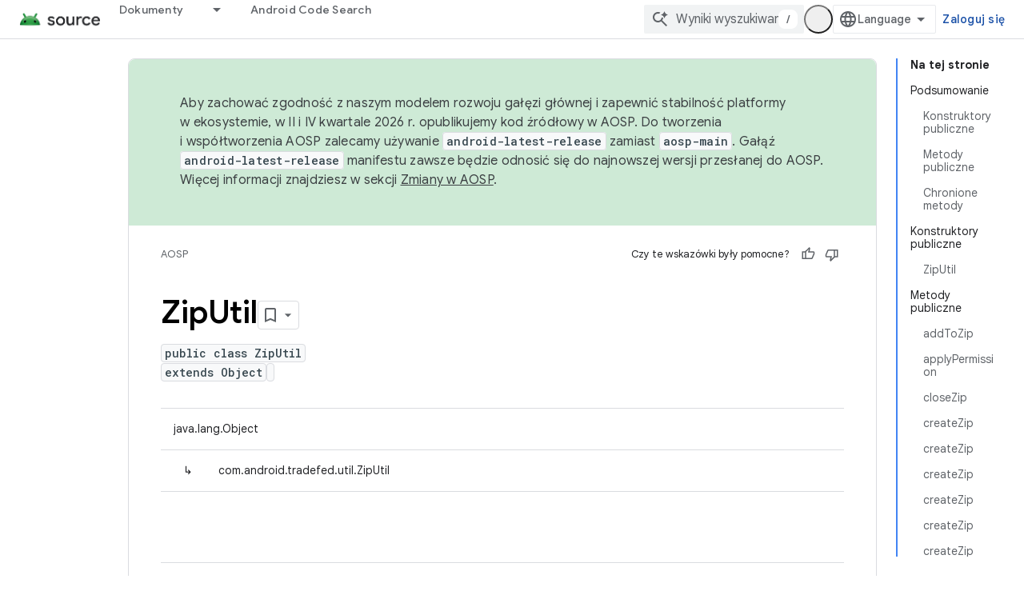

--- FILE ---
content_type: text/html; charset=utf-8
request_url: https://source.android.com/reference/tradefed/com/android/tradefed/util/ZipUtil.html?authuser=0&hl=pl
body_size: 23782
content:









<!doctype html>
<html 
      lang="pl-x-mtfrom-en"
      dir="ltr">
  <head>
    <meta name="google-signin-client-id" content="721724668570-nbkv1cfusk7kk4eni4pjvepaus73b13t.apps.googleusercontent.com"><meta name="google-signin-scope"
          content="profile email https://www.googleapis.com/auth/developerprofiles https://www.googleapis.com/auth/developerprofiles.award https://www.googleapis.com/auth/devprofiles.full_control.firstparty"><meta property="og:site_name" content="Android Open Source Project">
    <meta property="og:type" content="website"><meta name="theme-color" content="#34a853"><meta charset="utf-8">
    <meta content="IE=Edge" http-equiv="X-UA-Compatible">
    <meta name="viewport" content="width=device-width, initial-scale=1">
    

    <link rel="manifest" href="/_pwa/androidsource/manifest.json"
          crossorigin="use-credentials">
    <link rel="preconnect" href="//www.gstatic.com" crossorigin>
    <link rel="preconnect" href="//fonts.gstatic.com" crossorigin>
    <link rel="preconnect" href="//fonts.googleapis.com" crossorigin>
    <link rel="preconnect" href="//apis.google.com" crossorigin>
    <link rel="preconnect" href="//www.google-analytics.com" crossorigin><link rel="stylesheet" href="//fonts.googleapis.com/css?family=Google+Sans:400,500,600,700|Google+Sans+Text:400,400italic,500,500italic,600,600italic,700,700italic|Roboto+Mono:400,500,700&display=swap">
      <link rel="stylesheet"
            href="//fonts.googleapis.com/css2?family=Material+Icons&family=Material+Symbols+Outlined&display=block"><link rel="stylesheet" href="https://www.gstatic.com/devrel-devsite/prod/v3df8aae39978de8281d519c083a1ff09816fe422ab8f1bf9f8e360a62fb9949d/androidsource/css/app.css">
      
        <link rel="stylesheet" href="https://www.gstatic.com/devrel-devsite/prod/v3df8aae39978de8281d519c083a1ff09816fe422ab8f1bf9f8e360a62fb9949d/androidsource/css/dark-theme.css" disabled>
      <link rel="shortcut icon" href="https://www.gstatic.com/devrel-devsite/prod/v3df8aae39978de8281d519c083a1ff09816fe422ab8f1bf9f8e360a62fb9949d/androidsource/images/favicon.svg">
    <link rel="apple-touch-icon" href="https://www.gstatic.com/devrel-devsite/prod/v3df8aae39978de8281d519c083a1ff09816fe422ab8f1bf9f8e360a62fb9949d/androidsource/images/touchicon-180.png"><link rel="canonical" href="https://source.android.com/reference/tradefed/com/android/tradefed/util/ZipUtil?hl=pl"><link rel="search" type="application/opensearchdescription+xml"
            title="Android Open Source Project" href="https://source.android.com/s/opensearch.xml?authuser=0&amp;hl=pl">
      <link rel="alternate" hreflang="en"
          href="https://source.android.com/reference/tradefed/com/android/tradefed/util/ZipUtil" /><link rel="alternate" hreflang="x-default" href="https://source.android.com/reference/tradefed/com/android/tradefed/util/ZipUtil" /><link rel="alternate" hreflang="ar"
          href="https://source.android.com/reference/tradefed/com/android/tradefed/util/ZipUtil?hl=ar" /><link rel="alternate" hreflang="bn"
          href="https://source.android.com/reference/tradefed/com/android/tradefed/util/ZipUtil?hl=bn" /><link rel="alternate" hreflang="zh-Hans"
          href="https://source.android.com/reference/tradefed/com/android/tradefed/util/ZipUtil?hl=zh-cn" /><link rel="alternate" hreflang="zh-Hant"
          href="https://source.android.com/reference/tradefed/com/android/tradefed/util/ZipUtil?hl=zh-tw" /><link rel="alternate" hreflang="fa"
          href="https://source.android.com/reference/tradefed/com/android/tradefed/util/ZipUtil?hl=fa" /><link rel="alternate" hreflang="fr"
          href="https://source.android.com/reference/tradefed/com/android/tradefed/util/ZipUtil?hl=fr" /><link rel="alternate" hreflang="de"
          href="https://source.android.com/reference/tradefed/com/android/tradefed/util/ZipUtil?hl=de" /><link rel="alternate" hreflang="he"
          href="https://source.android.com/reference/tradefed/com/android/tradefed/util/ZipUtil?hl=he" /><link rel="alternate" hreflang="hi"
          href="https://source.android.com/reference/tradefed/com/android/tradefed/util/ZipUtil?hl=hi" /><link rel="alternate" hreflang="id"
          href="https://source.android.com/reference/tradefed/com/android/tradefed/util/ZipUtil?hl=id" /><link rel="alternate" hreflang="it"
          href="https://source.android.com/reference/tradefed/com/android/tradefed/util/ZipUtil?hl=it" /><link rel="alternate" hreflang="ja"
          href="https://source.android.com/reference/tradefed/com/android/tradefed/util/ZipUtil?hl=ja" /><link rel="alternate" hreflang="ko"
          href="https://source.android.com/reference/tradefed/com/android/tradefed/util/ZipUtil?hl=ko" /><link rel="alternate" hreflang="pl"
          href="https://source.android.com/reference/tradefed/com/android/tradefed/util/ZipUtil?hl=pl" /><link rel="alternate" hreflang="pt-BR"
          href="https://source.android.com/reference/tradefed/com/android/tradefed/util/ZipUtil?hl=pt-br" /><link rel="alternate" hreflang="ru"
          href="https://source.android.com/reference/tradefed/com/android/tradefed/util/ZipUtil?hl=ru" /><link rel="alternate" hreflang="es"
          href="https://source.android.com/reference/tradefed/com/android/tradefed/util/ZipUtil?hl=es" /><link rel="alternate" hreflang="es-419"
          href="https://source.android.com/reference/tradefed/com/android/tradefed/util/ZipUtil?hl=es-419" /><link rel="alternate" hreflang="th"
          href="https://source.android.com/reference/tradefed/com/android/tradefed/util/ZipUtil?hl=th" /><link rel="alternate" hreflang="tr"
          href="https://source.android.com/reference/tradefed/com/android/tradefed/util/ZipUtil?hl=tr" /><link rel="alternate" hreflang="vi"
          href="https://source.android.com/reference/tradefed/com/android/tradefed/util/ZipUtil?hl=vi" /><title>ZipUtil &nbsp;|&nbsp; Android Open Source Project</title>

<meta property="og:title" content="ZipUtil &nbsp;|&nbsp; Android Open Source Project"><meta property="og:url" content="https://source.android.com/reference/tradefed/com/android/tradefed/util/ZipUtil?hl=pl"><meta property="og:locale" content="pl"><script type="application/ld+json">
  {
    "@context": "https://schema.org",
    "@type": "Article",
    
    "headline": "ZipUtil"
  }
</script><link rel="alternate machine-translated-from" hreflang="en"
        href="https://source.android.com/reference/tradefed/com/android/tradefed/util/ZipUtil?hl=en&amp;authuser=0">
  
  
    
    
    





    
      <link rel="stylesheet" href="/extras.css"></head>
  <body class="color-scheme--light"
        template="page"
        theme="androidsource-theme"
        type="article"
        
        appearance
        
        layout="docs"
        
        
        
        
        
        display-toc
        pending>
  
    <devsite-progress type="indeterminate" id="app-progress"></devsite-progress>
  
  
    <a href="#main-content" class="skip-link button">
      
      Przejdź do głównej treści
    </a>
    <section class="devsite-wrapper">
      <devsite-cookie-notification-bar></devsite-cookie-notification-bar><devsite-header role="banner" keep-tabs-visible>
  
    





















<div class="devsite-header--inner" data-nosnippet>
  <div class="devsite-top-logo-row-wrapper-wrapper">
    <div class="devsite-top-logo-row-wrapper">
      <div class="devsite-top-logo-row">
        <button type="button" id="devsite-hamburger-menu"
          class="devsite-header-icon-button button-flat material-icons gc-analytics-event"
          data-category="Site-Wide Custom Events"
          data-label="Navigation menu button"
          visually-hidden
          aria-label="Otwórz menu">
        </button>
        
<div class="devsite-product-name-wrapper">

  <a href="/" class="devsite-site-logo-link gc-analytics-event"
   data-category="Site-Wide Custom Events" data-label="Site logo" track-type="globalNav"
   track-name="androidOpenSourceProject" track-metadata-position="nav"
   track-metadata-eventDetail="nav">
  
  <picture>
    
    <source srcset="https://www.gstatic.com/devrel-devsite/prod/v3df8aae39978de8281d519c083a1ff09816fe422ab8f1bf9f8e360a62fb9949d/androidsource/images/lockup-dark-theme.png"
            media="(prefers-color-scheme: dark)"
            class="devsite-dark-theme">
    
    <img src="https://www.gstatic.com/devrel-devsite/prod/v3df8aae39978de8281d519c083a1ff09816fe422ab8f1bf9f8e360a62fb9949d/androidsource/images/lockup.png" class="devsite-site-logo" alt="Android Open Source Project">
  </picture>
  
</a>



  
  
  <span class="devsite-product-name">
    <ul class="devsite-breadcrumb-list"
  >
  
  <li class="devsite-breadcrumb-item
             ">
    
    
    
      
      
    
  </li>
  
</ul>
  </span>

</div>
        <div class="devsite-top-logo-row-middle">
          <div class="devsite-header-upper-tabs">
            
              
              
  <devsite-tabs class="upper-tabs">

    <nav class="devsite-tabs-wrapper" aria-label="Górne karty">
      
        
          <tab class="devsite-dropdown
    
    
    
    ">
  
    <a href="https://source.android.com/docs?authuser=0&amp;hl=pl"
    class="devsite-tabs-content gc-analytics-event "
      track-metadata-eventdetail="https://source.android.com/docs?authuser=0&amp;hl=pl"
    
       track-type="nav"
       track-metadata-position="nav - dokumenty"
       track-metadata-module="primary nav"
       
       
         
           data-category="Site-Wide Custom Events"
         
           data-label="Tab: Dokumenty"
         
           track-name="dokumenty"
         
       >
    Dokumenty
  
    </a>
    
      <button
         aria-haspopup="menu"
         aria-expanded="false"
         aria-label="Menu dla Dokumenty"
         track-type="nav"
         track-metadata-eventdetail="https://source.android.com/docs?authuser=0&amp;hl=pl"
         track-metadata-position="nav - dokumenty"
         track-metadata-module="primary nav"
         
          
            data-category="Site-Wide Custom Events"
          
            data-label="Tab: Dokumenty"
          
            track-name="dokumenty"
          
        
         class="devsite-tabs-dropdown-toggle devsite-icon devsite-icon-arrow-drop-down"></button>
    
  
  <div class="devsite-tabs-dropdown" role="menu" aria-label="submenu" hidden>
    
    <div class="devsite-tabs-dropdown-content">
      
        <div class="devsite-tabs-dropdown-column
                    android-source-tabs-dropdown-column-small">
          
            <ul class="devsite-tabs-dropdown-section
                       ">
              
                <li class="devsite-nav-title" role="heading" tooltip>Co nowego?</li>
              
              
              
                <li class="devsite-nav-item">
                  <a href="https://source.android.com/docs/whatsnew/release-notes?authuser=0&amp;hl=pl"
                    
                     track-type="nav"
                     track-metadata-eventdetail="https://source.android.com/docs/whatsnew/release-notes?authuser=0&amp;hl=pl"
                     track-metadata-position="nav - dokumenty"
                     track-metadata-module="tertiary nav"
                     
                       track-metadata-module_headline="co nowego?"
                     
                     tooltip
                  >
                    
                    <div class="devsite-nav-item-title">
                      Informacje o wersjach
                    </div>
                    
                  </a>
                </li>
              
                <li class="devsite-nav-item">
                  <a href="https://source.android.com/docs/whatsnew/latest-security-bulletins?authuser=0&amp;hl=pl"
                    
                     track-type="nav"
                     track-metadata-eventdetail="https://source.android.com/docs/whatsnew/latest-security-bulletins?authuser=0&amp;hl=pl"
                     track-metadata-position="nav - dokumenty"
                     track-metadata-module="tertiary nav"
                     
                       track-metadata-module_headline="co nowego?"
                     
                     tooltip
                  >
                    
                    <div class="devsite-nav-item-title">
                      Najnowsze biuletyny o zabezpieczeniach
                    </div>
                    
                  </a>
                </li>
              
                <li class="devsite-nav-item">
                  <a href="https://source.android.com/docs/whatsnew/latest-cdd?authuser=0&amp;hl=pl"
                    
                     track-type="nav"
                     track-metadata-eventdetail="https://source.android.com/docs/whatsnew/latest-cdd?authuser=0&amp;hl=pl"
                     track-metadata-position="nav - dokumenty"
                     track-metadata-module="tertiary nav"
                     
                       track-metadata-module_headline="co nowego?"
                     
                     tooltip
                  >
                    
                    <div class="devsite-nav-item-title">
                      najnowszy dokument definicji zgodności (CDD),
                    </div>
                    
                  </a>
                </li>
              
                <li class="devsite-nav-item">
                  <a href="https://source.android.com/docs/whatsnew/site-updates?authuser=0&amp;hl=pl"
                    
                     track-type="nav"
                     track-metadata-eventdetail="https://source.android.com/docs/whatsnew/site-updates?authuser=0&amp;hl=pl"
                     track-metadata-position="nav - dokumenty"
                     track-metadata-module="tertiary nav"
                     
                       track-metadata-module_headline="co nowego?"
                     
                     tooltip
                  >
                    
                    <div class="devsite-nav-item-title">
                      Aktualizacje stron
                    </div>
                    
                  </a>
                </li>
              
            </ul>
          
            <ul class="devsite-tabs-dropdown-section
                       ">
              
                <li class="devsite-nav-title" role="heading" tooltip>Pierwsze kroki</li>
              
              
              
                <li class="devsite-nav-item">
                  <a href="https://source.android.com/docs/setup/about?authuser=0&amp;hl=pl"
                    
                     track-type="nav"
                     track-metadata-eventdetail="https://source.android.com/docs/setup/about?authuser=0&amp;hl=pl"
                     track-metadata-position="nav - dokumenty"
                     track-metadata-module="tertiary nav"
                     
                       track-metadata-module_headline="co nowego?"
                     
                     tooltip
                  >
                    
                    <div class="devsite-nav-item-title">
                      Informacje
                    </div>
                    
                  </a>
                </li>
              
                <li class="devsite-nav-item">
                  <a href="https://source.android.com/docs/setup/start?authuser=0&amp;hl=pl"
                    
                     track-type="nav"
                     track-metadata-eventdetail="https://source.android.com/docs/setup/start?authuser=0&amp;hl=pl"
                     track-metadata-position="nav - dokumenty"
                     track-metadata-module="tertiary nav"
                     
                       track-metadata-module_headline="co nowego?"
                     
                     tooltip
                  >
                    
                    <div class="devsite-nav-item-title">
                      Rozpocznij
                    </div>
                    
                  </a>
                </li>
              
                <li class="devsite-nav-item">
                  <a href="https://source.android.com/docs/setup/download?authuser=0&amp;hl=pl"
                    
                     track-type="nav"
                     track-metadata-eventdetail="https://source.android.com/docs/setup/download?authuser=0&amp;hl=pl"
                     track-metadata-position="nav - dokumenty"
                     track-metadata-module="tertiary nav"
                     
                       track-metadata-module_headline="co nowego?"
                     
                     tooltip
                  >
                    
                    <div class="devsite-nav-item-title">
                      Pobierz
                    </div>
                    
                  </a>
                </li>
              
                <li class="devsite-nav-item">
                  <a href="https://source.android.com/docs/setup/build?authuser=0&amp;hl=pl"
                    
                     track-type="nav"
                     track-metadata-eventdetail="https://source.android.com/docs/setup/build?authuser=0&amp;hl=pl"
                     track-metadata-position="nav - dokumenty"
                     track-metadata-module="tertiary nav"
                     
                       track-metadata-module_headline="co nowego?"
                     
                     tooltip
                  >
                    
                    <div class="devsite-nav-item-title">
                      model Build
                    </div>
                    
                  </a>
                </li>
              
                <li class="devsite-nav-item">
                  <a href="https://source.android.com/docs/setup/test?authuser=0&amp;hl=pl"
                    
                     track-type="nav"
                     track-metadata-eventdetail="https://source.android.com/docs/setup/test?authuser=0&amp;hl=pl"
                     track-metadata-position="nav - dokumenty"
                     track-metadata-module="tertiary nav"
                     
                       track-metadata-module_headline="co nowego?"
                     
                     tooltip
                  >
                    
                    <div class="devsite-nav-item-title">
                      Test
                    </div>
                    
                  </a>
                </li>
              
                <li class="devsite-nav-item">
                  <a href="https://source.android.com/docs/setup/create/coding-tasks?authuser=0&amp;hl=pl"
                    
                     track-type="nav"
                     track-metadata-eventdetail="https://source.android.com/docs/setup/create/coding-tasks?authuser=0&amp;hl=pl"
                     track-metadata-position="nav - dokumenty"
                     track-metadata-module="tertiary nav"
                     
                       track-metadata-module_headline="co nowego?"
                     
                     tooltip
                  >
                    
                    <div class="devsite-nav-item-title">
                      Utwórz
                    </div>
                    
                  </a>
                </li>
              
                <li class="devsite-nav-item">
                  <a href="https://source.android.com/docs/setup/contribute?authuser=0&amp;hl=pl"
                    
                     track-type="nav"
                     track-metadata-eventdetail="https://source.android.com/docs/setup/contribute?authuser=0&amp;hl=pl"
                     track-metadata-position="nav - dokumenty"
                     track-metadata-module="tertiary nav"
                     
                       track-metadata-module_headline="co nowego?"
                     
                     tooltip
                  >
                    
                    <div class="devsite-nav-item-title">
                      Dołącz się
                    </div>
                    
                  </a>
                </li>
              
                <li class="devsite-nav-item">
                  <a href="https://source.android.com/docs/setup/community/cofc?authuser=0&amp;hl=pl"
                    
                     track-type="nav"
                     track-metadata-eventdetail="https://source.android.com/docs/setup/community/cofc?authuser=0&amp;hl=pl"
                     track-metadata-position="nav - dokumenty"
                     track-metadata-module="tertiary nav"
                     
                       track-metadata-module_headline="co nowego?"
                     
                     tooltip
                  >
                    
                    <div class="devsite-nav-item-title">
                      Społeczność
                    </div>
                    
                  </a>
                </li>
              
                <li class="devsite-nav-item">
                  <a href="https://source.android.com/docs/setup/reference?authuser=0&amp;hl=pl"
                    
                     track-type="nav"
                     track-metadata-eventdetail="https://source.android.com/docs/setup/reference?authuser=0&amp;hl=pl"
                     track-metadata-position="nav - dokumenty"
                     track-metadata-module="tertiary nav"
                     
                       track-metadata-module_headline="co nowego?"
                     
                     tooltip
                  >
                    
                    <div class="devsite-nav-item-title">
                      Narzędzia, kompilacja i powiązane materiały referencyjne
                    </div>
                    
                  </a>
                </li>
              
            </ul>
          
            <ul class="devsite-tabs-dropdown-section
                       ">
              
                <li class="devsite-nav-title" role="heading" tooltip>Bezpieczeństwo</li>
              
              
              
                <li class="devsite-nav-item">
                  <a href="https://source.android.com/docs/security/overview?authuser=0&amp;hl=pl"
                    
                     track-type="nav"
                     track-metadata-eventdetail="https://source.android.com/docs/security/overview?authuser=0&amp;hl=pl"
                     track-metadata-position="nav - dokumenty"
                     track-metadata-module="tertiary nav"
                     
                       track-metadata-module_headline="co nowego?"
                     
                     tooltip
                  >
                    
                    <div class="devsite-nav-item-title">
                      Przegląd
                    </div>
                    
                  </a>
                </li>
              
                <li class="devsite-nav-item">
                  <a href="https://source.android.com/docs/security/bulletin?authuser=0&amp;hl=pl"
                    
                     track-type="nav"
                     track-metadata-eventdetail="https://source.android.com/docs/security/bulletin?authuser=0&amp;hl=pl"
                     track-metadata-position="nav - dokumenty"
                     track-metadata-module="tertiary nav"
                     
                       track-metadata-module_headline="co nowego?"
                     
                     tooltip
                  >
                    
                    <div class="devsite-nav-item-title">
                      Biuletyny
                    </div>
                    
                  </a>
                </li>
              
                <li class="devsite-nav-item">
                  <a href="https://source.android.com/docs/security/features?authuser=0&amp;hl=pl"
                    
                     track-type="nav"
                     track-metadata-eventdetail="https://source.android.com/docs/security/features?authuser=0&amp;hl=pl"
                     track-metadata-position="nav - dokumenty"
                     track-metadata-module="tertiary nav"
                     
                       track-metadata-module_headline="co nowego?"
                     
                     tooltip
                  >
                    
                    <div class="devsite-nav-item-title">
                      Funkcje
                    </div>
                    
                  </a>
                </li>
              
                <li class="devsite-nav-item">
                  <a href="https://source.android.com/docs/security/test/fuzz-sanitize?authuser=0&amp;hl=pl"
                    
                     track-type="nav"
                     track-metadata-eventdetail="https://source.android.com/docs/security/test/fuzz-sanitize?authuser=0&amp;hl=pl"
                     track-metadata-position="nav - dokumenty"
                     track-metadata-module="tertiary nav"
                     
                       track-metadata-module_headline="co nowego?"
                     
                     tooltip
                  >
                    
                    <div class="devsite-nav-item-title">
                      Testowanie
                    </div>
                    
                  </a>
                </li>
              
                <li class="devsite-nav-item">
                  <a href="https://source.android.com/docs/security/best-practices?authuser=0&amp;hl=pl"
                    
                     track-type="nav"
                     track-metadata-eventdetail="https://source.android.com/docs/security/best-practices?authuser=0&amp;hl=pl"
                     track-metadata-position="nav - dokumenty"
                     track-metadata-module="tertiary nav"
                     
                       track-metadata-module_headline="co nowego?"
                     
                     tooltip
                  >
                    
                    <div class="devsite-nav-item-title">
                      Sprawdzone metody
                    </div>
                    
                  </a>
                </li>
              
            </ul>
          
        </div>
      
        <div class="devsite-tabs-dropdown-column
                    android-source-tabs-dropdown-column-small">
          
            <ul class="devsite-tabs-dropdown-section
                       ">
              
                <li class="devsite-nav-title" role="heading" tooltip>Podstawowe tematy</li>
              
              
              
                <li class="devsite-nav-item">
                  <a href="https://source.android.com/docs/core/architecture?authuser=0&amp;hl=pl"
                    
                     track-type="nav"
                     track-metadata-eventdetail="https://source.android.com/docs/core/architecture?authuser=0&amp;hl=pl"
                     track-metadata-position="nav - dokumenty"
                     track-metadata-module="tertiary nav"
                     
                       track-metadata-module_headline="podstawowe tematy"
                     
                     tooltip
                  >
                    
                    <div class="devsite-nav-item-title">
                      Architektura
                    </div>
                    
                  </a>
                </li>
              
                <li class="devsite-nav-item">
                  <a href="https://source.android.com/docs/core/audio?authuser=0&amp;hl=pl"
                    
                     track-type="nav"
                     track-metadata-eventdetail="https://source.android.com/docs/core/audio?authuser=0&amp;hl=pl"
                     track-metadata-position="nav - dokumenty"
                     track-metadata-module="tertiary nav"
                     
                       track-metadata-module_headline="podstawowe tematy"
                     
                     tooltip
                  >
                    
                    <div class="devsite-nav-item-title">
                      Dźwięk
                    </div>
                    
                  </a>
                </li>
              
                <li class="devsite-nav-item">
                  <a href="https://source.android.com/docs/core/camera?authuser=0&amp;hl=pl"
                    
                     track-type="nav"
                     track-metadata-eventdetail="https://source.android.com/docs/core/camera?authuser=0&amp;hl=pl"
                     track-metadata-position="nav - dokumenty"
                     track-metadata-module="tertiary nav"
                     
                       track-metadata-module_headline="podstawowe tematy"
                     
                     tooltip
                  >
                    
                    <div class="devsite-nav-item-title">
                      Aparat
                    </div>
                    
                  </a>
                </li>
              
                <li class="devsite-nav-item">
                  <a href="https://source.android.com/docs/core/connect?authuser=0&amp;hl=pl"
                    
                     track-type="nav"
                     track-metadata-eventdetail="https://source.android.com/docs/core/connect?authuser=0&amp;hl=pl"
                     track-metadata-position="nav - dokumenty"
                     track-metadata-module="tertiary nav"
                     
                       track-metadata-module_headline="podstawowe tematy"
                     
                     tooltip
                  >
                    
                    <div class="devsite-nav-item-title">
                      Połączenia
                    </div>
                    
                  </a>
                </li>
              
                <li class="devsite-nav-item">
                  <a href="https://source.android.com/docs/core/data?authuser=0&amp;hl=pl"
                    
                     track-type="nav"
                     track-metadata-eventdetail="https://source.android.com/docs/core/data?authuser=0&amp;hl=pl"
                     track-metadata-position="nav - dokumenty"
                     track-metadata-module="tertiary nav"
                     
                       track-metadata-module_headline="podstawowe tematy"
                     
                     tooltip
                  >
                    
                    <div class="devsite-nav-item-title">
                      Dane
                    </div>
                    
                  </a>
                </li>
              
                <li class="devsite-nav-item">
                  <a href="https://source.android.com/docs/core/display?authuser=0&amp;hl=pl"
                    
                     track-type="nav"
                     track-metadata-eventdetail="https://source.android.com/docs/core/display?authuser=0&amp;hl=pl"
                     track-metadata-position="nav - dokumenty"
                     track-metadata-module="tertiary nav"
                     
                       track-metadata-module_headline="podstawowe tematy"
                     
                     tooltip
                  >
                    
                    <div class="devsite-nav-item-title">
                      Wyświetlacz
                    </div>
                    
                  </a>
                </li>
              
                <li class="devsite-nav-item">
                  <a href="https://source.android.com/docs/core/fonts/custom-font-fallback?authuser=0&amp;hl=pl"
                    
                     track-type="nav"
                     track-metadata-eventdetail="https://source.android.com/docs/core/fonts/custom-font-fallback?authuser=0&amp;hl=pl"
                     track-metadata-position="nav - dokumenty"
                     track-metadata-module="tertiary nav"
                     
                       track-metadata-module_headline="podstawowe tematy"
                     
                     tooltip
                  >
                    
                    <div class="devsite-nav-item-title">
                      Czcionki
                    </div>
                    
                  </a>
                </li>
              
                <li class="devsite-nav-item">
                  <a href="https://source.android.com/docs/core/graphics?authuser=0&amp;hl=pl"
                    
                     track-type="nav"
                     track-metadata-eventdetail="https://source.android.com/docs/core/graphics?authuser=0&amp;hl=pl"
                     track-metadata-position="nav - dokumenty"
                     track-metadata-module="tertiary nav"
                     
                       track-metadata-module_headline="podstawowe tematy"
                     
                     tooltip
                  >
                    
                    <div class="devsite-nav-item-title">
                      Grafiki
                    </div>
                    
                  </a>
                </li>
              
                <li class="devsite-nav-item">
                  <a href="https://source.android.com/docs/core/interaction?authuser=0&amp;hl=pl"
                    
                     track-type="nav"
                     track-metadata-eventdetail="https://source.android.com/docs/core/interaction?authuser=0&amp;hl=pl"
                     track-metadata-position="nav - dokumenty"
                     track-metadata-module="tertiary nav"
                     
                       track-metadata-module_headline="podstawowe tematy"
                     
                     tooltip
                  >
                    
                    <div class="devsite-nav-item-title">
                      Interakcja
                    </div>
                    
                  </a>
                </li>
              
                <li class="devsite-nav-item">
                  <a href="https://source.android.com/docs/core/media?authuser=0&amp;hl=pl"
                    
                     track-type="nav"
                     track-metadata-eventdetail="https://source.android.com/docs/core/media?authuser=0&amp;hl=pl"
                     track-metadata-position="nav - dokumenty"
                     track-metadata-module="tertiary nav"
                     
                       track-metadata-module_headline="podstawowe tematy"
                     
                     tooltip
                  >
                    
                    <div class="devsite-nav-item-title">
                      Multimedia
                    </div>
                    
                  </a>
                </li>
              
                <li class="devsite-nav-item">
                  <a href="https://source.android.com/docs/core/perf?authuser=0&amp;hl=pl"
                    
                     track-type="nav"
                     track-metadata-eventdetail="https://source.android.com/docs/core/perf?authuser=0&amp;hl=pl"
                     track-metadata-position="nav - dokumenty"
                     track-metadata-module="tertiary nav"
                     
                       track-metadata-module_headline="podstawowe tematy"
                     
                     tooltip
                  >
                    
                    <div class="devsite-nav-item-title">
                      Wydajność
                    </div>
                    
                  </a>
                </li>
              
                <li class="devsite-nav-item">
                  <a href="https://source.android.com/docs/core/permissions?authuser=0&amp;hl=pl"
                    
                     track-type="nav"
                     track-metadata-eventdetail="https://source.android.com/docs/core/permissions?authuser=0&amp;hl=pl"
                     track-metadata-position="nav - dokumenty"
                     track-metadata-module="tertiary nav"
                     
                       track-metadata-module_headline="podstawowe tematy"
                     
                     tooltip
                  >
                    
                    <div class="devsite-nav-item-title">
                      Uprawnienia
                    </div>
                    
                  </a>
                </li>
              
                <li class="devsite-nav-item">
                  <a href="https://source.android.com/docs/core/power?authuser=0&amp;hl=pl"
                    
                     track-type="nav"
                     track-metadata-eventdetail="https://source.android.com/docs/core/power?authuser=0&amp;hl=pl"
                     track-metadata-position="nav - dokumenty"
                     track-metadata-module="tertiary nav"
                     
                       track-metadata-module_headline="podstawowe tematy"
                     
                     tooltip
                  >
                    
                    <div class="devsite-nav-item-title">
                      Zasilanie
                    </div>
                    
                  </a>
                </li>
              
                <li class="devsite-nav-item">
                  <a href="https://source.android.com/docs/core/runtime?authuser=0&amp;hl=pl"
                    
                     track-type="nav"
                     track-metadata-eventdetail="https://source.android.com/docs/core/runtime?authuser=0&amp;hl=pl"
                     track-metadata-position="nav - dokumenty"
                     track-metadata-module="tertiary nav"
                     
                       track-metadata-module_headline="podstawowe tematy"
                     
                     tooltip
                  >
                    
                    <div class="devsite-nav-item-title">
                      Środowisko wykonawcze
                    </div>
                    
                  </a>
                </li>
              
                <li class="devsite-nav-item">
                  <a href="https://source.android.com/docs/core/settings?authuser=0&amp;hl=pl"
                    
                     track-type="nav"
                     track-metadata-eventdetail="https://source.android.com/docs/core/settings?authuser=0&amp;hl=pl"
                     track-metadata-position="nav - dokumenty"
                     track-metadata-module="tertiary nav"
                     
                       track-metadata-module_headline="podstawowe tematy"
                     
                     tooltip
                  >
                    
                    <div class="devsite-nav-item-title">
                      Ustawienia
                    </div>
                    
                  </a>
                </li>
              
                <li class="devsite-nav-item">
                  <a href="https://source.android.com/docs/core/storage?authuser=0&amp;hl=pl"
                    
                     track-type="nav"
                     track-metadata-eventdetail="https://source.android.com/docs/core/storage?authuser=0&amp;hl=pl"
                     track-metadata-position="nav - dokumenty"
                     track-metadata-module="tertiary nav"
                     
                       track-metadata-module_headline="podstawowe tematy"
                     
                     tooltip
                  >
                    
                    <div class="devsite-nav-item-title">
                      Storage
                    </div>
                    
                  </a>
                </li>
              
                <li class="devsite-nav-item">
                  <a href="https://source.android.com/docs/core/tests?authuser=0&amp;hl=pl"
                    
                     track-type="nav"
                     track-metadata-eventdetail="https://source.android.com/docs/core/tests?authuser=0&amp;hl=pl"
                     track-metadata-position="nav - dokumenty"
                     track-metadata-module="tertiary nav"
                     
                       track-metadata-module_headline="podstawowe tematy"
                     
                     tooltip
                  >
                    
                    <div class="devsite-nav-item-title">
                      Testy
                    </div>
                    
                  </a>
                </li>
              
                <li class="devsite-nav-item">
                  <a href="https://source.android.com/docs/core/ota?authuser=0&amp;hl=pl"
                    
                     track-type="nav"
                     track-metadata-eventdetail="https://source.android.com/docs/core/ota?authuser=0&amp;hl=pl"
                     track-metadata-position="nav - dokumenty"
                     track-metadata-module="tertiary nav"
                     
                       track-metadata-module_headline="podstawowe tematy"
                     
                     tooltip
                  >
                    
                    <div class="devsite-nav-item-title">
                      Aktualizacje
                    </div>
                    
                  </a>
                </li>
              
                <li class="devsite-nav-item">
                  <a href="https://source.android.com/docs/core/virtualization?authuser=0&amp;hl=pl"
                    
                     track-type="nav"
                     track-metadata-eventdetail="https://source.android.com/docs/core/virtualization?authuser=0&amp;hl=pl"
                     track-metadata-position="nav - dokumenty"
                     track-metadata-module="tertiary nav"
                     
                       track-metadata-module_headline="podstawowe tematy"
                     
                     tooltip
                  >
                    
                    <div class="devsite-nav-item-title">
                      Wirtualizacja
                    </div>
                    
                  </a>
                </li>
              
            </ul>
          
        </div>
      
        <div class="devsite-tabs-dropdown-column
                    android-source-tabs-dropdown-column-small">
          
            <ul class="devsite-tabs-dropdown-section
                       ">
              
                <li class="devsite-nav-title" role="heading" tooltip>Zgodność</li>
              
              
              
                <li class="devsite-nav-item">
                  <a href="https://source.android.com/docs/compatibility/cdd?authuser=0&amp;hl=pl"
                    
                     track-type="nav"
                     track-metadata-eventdetail="https://source.android.com/docs/compatibility/cdd?authuser=0&amp;hl=pl"
                     track-metadata-position="nav - dokumenty"
                     track-metadata-module="tertiary nav"
                     
                       track-metadata-module_headline="zgodność"
                     
                     tooltip
                  >
                    
                    <div class="devsite-nav-item-title">
                      Dokument definicji zgodności (CDD)
                    </div>
                    
                  </a>
                </li>
              
                <li class="devsite-nav-item">
                  <a href="https://source.android.com/docs/compatibility/cts?authuser=0&amp;hl=pl"
                    
                     track-type="nav"
                     track-metadata-eventdetail="https://source.android.com/docs/compatibility/cts?authuser=0&amp;hl=pl"
                     track-metadata-position="nav - dokumenty"
                     track-metadata-module="tertiary nav"
                     
                       track-metadata-module_headline="zgodność"
                     
                     tooltip
                  >
                    
                    <div class="devsite-nav-item-title">
                      Compatibility Test Suite (CTS)
                    </div>
                    
                  </a>
                </li>
              
            </ul>
          
            <ul class="devsite-tabs-dropdown-section
                       ">
              
                <li class="devsite-nav-title" role="heading" tooltip>Urządzenia z systemem Android</li>
              
              
              
                <li class="devsite-nav-item">
                  <a href="https://source.android.com/docs/devices/cuttlefish?authuser=0&amp;hl=pl"
                    
                     track-type="nav"
                     track-metadata-eventdetail="https://source.android.com/docs/devices/cuttlefish?authuser=0&amp;hl=pl"
                     track-metadata-position="nav - dokumenty"
                     track-metadata-module="tertiary nav"
                     
                       track-metadata-module_headline="zgodność"
                     
                     tooltip
                  >
                    
                    <div class="devsite-nav-item-title">
                      Mątwa
                    </div>
                    
                  </a>
                </li>
              
                <li class="devsite-nav-item">
                  <a href="https://source.android.com/docs/devices/admin?authuser=0&amp;hl=pl"
                    
                     track-type="nav"
                     track-metadata-eventdetail="https://source.android.com/docs/devices/admin?authuser=0&amp;hl=pl"
                     track-metadata-position="nav - dokumenty"
                     track-metadata-module="tertiary nav"
                     
                       track-metadata-module_headline="zgodność"
                     
                     tooltip
                  >
                    
                    <div class="devsite-nav-item-title">
                      Przedsiębiorstwo
                    </div>
                    
                  </a>
                </li>
              
                <li class="devsite-nav-item">
                  <a href="https://source.android.com/docs/devices/tv?authuser=0&amp;hl=pl"
                    
                     track-type="nav"
                     track-metadata-eventdetail="https://source.android.com/docs/devices/tv?authuser=0&amp;hl=pl"
                     track-metadata-position="nav - dokumenty"
                     track-metadata-module="tertiary nav"
                     
                       track-metadata-module_headline="zgodność"
                     
                     tooltip
                  >
                    
                    <div class="devsite-nav-item-title">
                      Telewizja
                    </div>
                    
                  </a>
                </li>
              
            </ul>
          
            <ul class="devsite-tabs-dropdown-section
                       ">
              
                <li class="devsite-nav-title" role="heading" tooltip>Automotive</li>
              
              
              
                <li class="devsite-nav-item">
                  <a href="https://source.android.com/docs/automotive/start/what_automotive?authuser=0&amp;hl=pl"
                    
                     track-type="nav"
                     track-metadata-eventdetail="https://source.android.com/docs/automotive/start/what_automotive?authuser=0&amp;hl=pl"
                     track-metadata-position="nav - dokumenty"
                     track-metadata-module="tertiary nav"
                     
                       track-metadata-module_headline="zgodność"
                     
                     tooltip
                  >
                    
                    <div class="devsite-nav-item-title">
                      Rozpocznij
                    </div>
                    
                  </a>
                </li>
              
                <li class="devsite-nav-item">
                  <a href="https://source.android.com/docs/automotive/guidelines?authuser=0&amp;hl=pl"
                    
                     track-type="nav"
                     track-metadata-eventdetail="https://source.android.com/docs/automotive/guidelines?authuser=0&amp;hl=pl"
                     track-metadata-position="nav - dokumenty"
                     track-metadata-module="tertiary nav"
                     
                       track-metadata-module_headline="zgodność"
                     
                     tooltip
                  >
                    
                    <div class="devsite-nav-item-title">
                      Wytyczne dotyczące rozwoju
                    </div>
                    
                  </a>
                </li>
              
                <li class="devsite-nav-item">
                  <a href="https://source.android.com/docs/automotive/dev-tools?authuser=0&amp;hl=pl"
                    
                     track-type="nav"
                     track-metadata-eventdetail="https://source.android.com/docs/automotive/dev-tools?authuser=0&amp;hl=pl"
                     track-metadata-position="nav - dokumenty"
                     track-metadata-module="tertiary nav"
                     
                       track-metadata-module_headline="zgodność"
                     
                     tooltip
                  >
                    
                    <div class="devsite-nav-item-title">
                      Narzędzia dla programistów
                    </div>
                    
                  </a>
                </li>
              
                <li class="devsite-nav-item">
                  <a href="https://source.android.com/docs/automotive/tools?authuser=0&amp;hl=pl"
                    
                     track-type="nav"
                     track-metadata-eventdetail="https://source.android.com/docs/automotive/tools?authuser=0&amp;hl=pl"
                     track-metadata-position="nav - dokumenty"
                     track-metadata-module="tertiary nav"
                     
                       track-metadata-module_headline="zgodność"
                     
                     tooltip
                  >
                    
                    <div class="devsite-nav-item-title">
                      Narzędzia i infrastruktura do testowania
                    </div>
                    
                  </a>
                </li>
              
                <li class="devsite-nav-item">
                  <a href="https://source.android.com/docs/automotive/start/releases?authuser=0&amp;hl=pl"
                    
                     track-type="nav"
                     track-metadata-eventdetail="https://source.android.com/docs/automotive/start/releases?authuser=0&amp;hl=pl"
                     track-metadata-position="nav - dokumenty"
                     track-metadata-module="tertiary nav"
                     
                       track-metadata-module_headline="zgodność"
                     
                     tooltip
                  >
                    
                    <div class="devsite-nav-item-title">
                      Szczegóły wersji
                    </div>
                    
                  </a>
                </li>
              
            </ul>
          
            <ul class="devsite-tabs-dropdown-section
                       ">
              
                <li class="devsite-nav-title" role="heading" tooltip>Materiały referencyjne</li>
              
              
              
                <li class="devsite-nav-item">
                  <a href="https://source.android.com/reference/hidl?authuser=0&amp;hl=pl"
                    
                     track-type="nav"
                     track-metadata-eventdetail="https://source.android.com/reference/hidl?authuser=0&amp;hl=pl"
                     track-metadata-position="nav - dokumenty"
                     track-metadata-module="tertiary nav"
                     
                       track-metadata-module_headline="zgodność"
                     
                     tooltip
                  >
                    
                    <div class="devsite-nav-item-title">
                      HIDL
                    </div>
                    
                  </a>
                </li>
              
                <li class="devsite-nav-item">
                  <a href="https://source.android.com/reference/hal?authuser=0&amp;hl=pl"
                    
                     track-type="nav"
                     track-metadata-eventdetail="https://source.android.com/reference/hal?authuser=0&amp;hl=pl"
                     track-metadata-position="nav - dokumenty"
                     track-metadata-module="tertiary nav"
                     
                       track-metadata-module_headline="zgodność"
                     
                     tooltip
                  >
                    
                    <div class="devsite-nav-item-title">
                      HAL
                    </div>
                    
                  </a>
                </li>
              
                <li class="devsite-nav-item">
                  <a href="https://source.android.com/reference/tradefed/classes?authuser=0&amp;hl=pl"
                    
                     track-type="nav"
                     track-metadata-eventdetail="https://source.android.com/reference/tradefed/classes?authuser=0&amp;hl=pl"
                     track-metadata-position="nav - dokumenty"
                     track-metadata-module="tertiary nav"
                     
                       track-metadata-module_headline="zgodność"
                     
                     tooltip
                  >
                    
                    <div class="devsite-nav-item-title">
                      Federacja Handlowa
                    </div>
                    
                  </a>
                </li>
              
                <li class="devsite-nav-item">
                  <a href="https://source.android.com/reference/sts/classes?authuser=0&amp;hl=pl"
                    
                     track-type="nav"
                     track-metadata-eventdetail="https://source.android.com/reference/sts/classes?authuser=0&amp;hl=pl"
                     track-metadata-position="nav - dokumenty"
                     track-metadata-module="tertiary nav"
                     
                       track-metadata-module_headline="zgodność"
                     
                     tooltip
                  >
                    
                    <div class="devsite-nav-item-title">
                      Zestaw testów zabezpieczeń
                    </div>
                    
                  </a>
                </li>
              
            </ul>
          
        </div>
      
    </div>
  </div>
</tab>
        
      
        
          <tab  >
            
    <a href="https://cs.android.com/android/platform/superproject?authuser=0&amp;hl=pl"
    class="devsite-tabs-content gc-analytics-event "
      track-metadata-eventdetail="https://cs.android.com/android/platform/superproject?authuser=0&amp;hl=pl"
    
       track-type="nav"
       track-metadata-position="nav - android code search"
       track-metadata-module="primary nav"
       
       
         
           data-category="Site-Wide Custom Events"
         
           data-label="Tab: Android Code Search"
         
           track-name="android code search"
         
       >
    Android Code Search
  
    </a>
    
  
          </tab>
        
      
    </nav>

  </devsite-tabs>

            
           </div>
          
<devsite-search
    enable-signin
    enable-search
    enable-suggestions
      enable-query-completion
    
    enable-search-summaries
    project-name="Android Open Source Project"
    tenant-name="Android Open Source Project"
    
    
    
    
    
    >
  <form class="devsite-search-form" action="https://source.android.com/s/results?authuser=0&amp;hl=pl" method="GET">
    <div class="devsite-search-container">
      <button type="button"
              search-open
              class="devsite-search-button devsite-header-icon-button button-flat material-icons"
              
              aria-label="Otwórz wyszukiwanie"></button>
      <div class="devsite-searchbox">
        <input
          aria-activedescendant=""
          aria-autocomplete="list"
          
          aria-label="Wyniki wyszukiwania"
          aria-expanded="false"
          aria-haspopup="listbox"
          autocomplete="off"
          class="devsite-search-field devsite-search-query"
          name="q"
          
          placeholder="Wyniki wyszukiwania"
          role="combobox"
          type="text"
          value=""
          >
          <div class="devsite-search-image material-icons" aria-hidden="true">
            
              <svg class="devsite-search-ai-image" width="24" height="24" viewBox="0 0 24 24" fill="none" xmlns="http://www.w3.org/2000/svg">
                  <g clip-path="url(#clip0_6641_386)">
                    <path d="M19.6 21L13.3 14.7C12.8 15.1 12.225 15.4167 11.575 15.65C10.925 15.8833 10.2333 16 9.5 16C7.68333 16 6.14167 15.375 4.875 14.125C3.625 12.8583 3 11.3167 3 9.5C3 7.68333 3.625 6.15 4.875 4.9C6.14167 3.63333 7.68333 3 9.5 3C10.0167 3 10.5167 3.05833 11 3.175C11.4833 3.275 11.9417 3.43333 12.375 3.65L10.825 5.2C10.6083 5.13333 10.3917 5.08333 10.175 5.05C9.95833 5.01667 9.73333 5 9.5 5C8.25 5 7.18333 5.44167 6.3 6.325C5.43333 7.19167 5 8.25 5 9.5C5 10.75 5.43333 11.8167 6.3 12.7C7.18333 13.5667 8.25 14 9.5 14C10.6667 14 11.6667 13.625 12.5 12.875C13.35 12.1083 13.8417 11.15 13.975 10H15.975C15.925 10.6333 15.7833 11.2333 15.55 11.8C15.3333 12.3667 15.05 12.8667 14.7 13.3L21 19.6L19.6 21ZM17.5 12C17.5 10.4667 16.9667 9.16667 15.9 8.1C14.8333 7.03333 13.5333 6.5 12 6.5C13.5333 6.5 14.8333 5.96667 15.9 4.9C16.9667 3.83333 17.5 2.53333 17.5 0.999999C17.5 2.53333 18.0333 3.83333 19.1 4.9C20.1667 5.96667 21.4667 6.5 23 6.5C21.4667 6.5 20.1667 7.03333 19.1 8.1C18.0333 9.16667 17.5 10.4667 17.5 12Z" fill="#5F6368"/>
                  </g>
                <defs>
                <clipPath id="clip0_6641_386">
                <rect width="24" height="24" fill="white"/>
                </clipPath>
                </defs>
              </svg>
            
          </div>
          <div class="devsite-search-shortcut-icon-container" aria-hidden="true">
            <kbd class="devsite-search-shortcut-icon">/</kbd>
          </div>
      </div>
    </div>
  </form>
  <button type="button"
          search-close
          class="devsite-search-button devsite-header-icon-button button-flat material-icons"
          
          aria-label="Zamknij wyszukiwanie"></button>
</devsite-search>

        </div>

        

          

          

          <devsite-appearance-selector></devsite-appearance-selector>

          
<devsite-language-selector>
  <ul role="presentation">
    
    
    <li role="presentation">
      <a role="menuitem" lang="en"
        >English</a>
    </li>
    
    <li role="presentation">
      <a role="menuitem" lang="de"
        >Deutsch</a>
    </li>
    
    <li role="presentation">
      <a role="menuitem" lang="es"
        >Español</a>
    </li>
    
    <li role="presentation">
      <a role="menuitem" lang="es_419"
        >Español – América Latina</a>
    </li>
    
    <li role="presentation">
      <a role="menuitem" lang="fr"
        >Français</a>
    </li>
    
    <li role="presentation">
      <a role="menuitem" lang="id"
        >Indonesia</a>
    </li>
    
    <li role="presentation">
      <a role="menuitem" lang="it"
        >Italiano</a>
    </li>
    
    <li role="presentation">
      <a role="menuitem" lang="pl"
        >Polski</a>
    </li>
    
    <li role="presentation">
      <a role="menuitem" lang="pt_br"
        >Português – Brasil</a>
    </li>
    
    <li role="presentation">
      <a role="menuitem" lang="vi"
        >Tiếng Việt</a>
    </li>
    
    <li role="presentation">
      <a role="menuitem" lang="tr"
        >Türkçe</a>
    </li>
    
    <li role="presentation">
      <a role="menuitem" lang="ru"
        >Русский</a>
    </li>
    
    <li role="presentation">
      <a role="menuitem" lang="he"
        >עברית</a>
    </li>
    
    <li role="presentation">
      <a role="menuitem" lang="ar"
        >العربيّة</a>
    </li>
    
    <li role="presentation">
      <a role="menuitem" lang="fa"
        >فارسی</a>
    </li>
    
    <li role="presentation">
      <a role="menuitem" lang="hi"
        >हिंदी</a>
    </li>
    
    <li role="presentation">
      <a role="menuitem" lang="bn"
        >বাংলা</a>
    </li>
    
    <li role="presentation">
      <a role="menuitem" lang="th"
        >ภาษาไทย</a>
    </li>
    
    <li role="presentation">
      <a role="menuitem" lang="zh_cn"
        >中文 – 简体</a>
    </li>
    
    <li role="presentation">
      <a role="menuitem" lang="zh_tw"
        >中文 – 繁體</a>
    </li>
    
    <li role="presentation">
      <a role="menuitem" lang="ja"
        >日本語</a>
    </li>
    
    <li role="presentation">
      <a role="menuitem" lang="ko"
        >한국어</a>
    </li>
    
  </ul>
</devsite-language-selector>


          

        

        
          <devsite-user 
                        
                        
                          enable-profiles
                        
                        
                        id="devsite-user">
            
              
              <span class="button devsite-top-button" aria-hidden="true" visually-hidden>Zaloguj się</span>
            
          </devsite-user>
        
        
        
      </div>
    </div>
  </div>



  <div class="devsite-collapsible-section
    
      devsite-header-no-lower-tabs
    ">
    <div class="devsite-header-background">
      
        
      
      
    </div>
  </div>

</div>



  
</devsite-header>
      <devsite-book-nav scrollbars hidden>
        
          





















<div class="devsite-book-nav-filter"
     hidden>
  <span class="filter-list-icon material-icons" aria-hidden="true"></span>
  <input type="text"
         placeholder="Filtr"
         
         aria-label="Wpisz, aby przefiltrować"
         role="searchbox">
  
  <span class="filter-clear-button hidden"
        data-title="Wyczyść filtr"
        aria-label="Wyczyść filtr"
        role="button"
        tabindex="0"></span>
</div>

<nav class="devsite-book-nav devsite-nav nocontent"
     aria-label="Boczne menu">
  <div class="devsite-mobile-header">
    <button type="button"
            id="devsite-close-nav"
            class="devsite-header-icon-button button-flat material-icons gc-analytics-event"
            data-category="Site-Wide Custom Events"
            data-label="Close navigation"
            aria-label="Zamknij nawigację">
    </button>
    <div class="devsite-product-name-wrapper">

  <a href="/" class="devsite-site-logo-link gc-analytics-event"
   data-category="Site-Wide Custom Events" data-label="Site logo" track-type="globalNav"
   track-name="androidOpenSourceProject" track-metadata-position="nav"
   track-metadata-eventDetail="nav">
  
  <picture>
    
    <source srcset="https://www.gstatic.com/devrel-devsite/prod/v3df8aae39978de8281d519c083a1ff09816fe422ab8f1bf9f8e360a62fb9949d/androidsource/images/lockup-dark-theme.png"
            media="(prefers-color-scheme: dark)"
            class="devsite-dark-theme">
    
    <img src="https://www.gstatic.com/devrel-devsite/prod/v3df8aae39978de8281d519c083a1ff09816fe422ab8f1bf9f8e360a62fb9949d/androidsource/images/lockup.png" class="devsite-site-logo" alt="Android Open Source Project">
  </picture>
  
</a>


  
      <span class="devsite-product-name">
        
        
        <ul class="devsite-breadcrumb-list"
  >
  
  <li class="devsite-breadcrumb-item
             ">
    
    
    
      
      
    
  </li>
  
</ul>
      </span>
    

</div>
  </div>

  <div class="devsite-book-nav-wrapper">
    <div class="devsite-mobile-nav-top">
      
        <ul class="devsite-nav-list">
          
            <li class="devsite-nav-item">
              
  
  <a href="/docs"
    
       class="devsite-nav-title gc-analytics-event
              
              "
    

    
      
        data-category="Site-Wide Custom Events"
      
        data-label="Tab: Dokumenty"
      
        track-name="dokumenty"
      
    
     data-category="Site-Wide Custom Events"
     data-label="Responsive Tab: Dokumenty"
     track-type="globalNav"
     track-metadata-eventDetail="globalMenu"
     track-metadata-position="nav">
  
    <span class="devsite-nav-text" tooltip >
      Dokumenty
   </span>
    
  
  </a>
  

  
    <ul class="devsite-nav-responsive-tabs devsite-nav-has-menu
               ">
      
<li class="devsite-nav-item">

  
  <span
    
       class="devsite-nav-title"
       tooltip
    
    
      
        data-category="Site-Wide Custom Events"
      
        data-label="Tab: Dokumenty"
      
        track-name="dokumenty"
      
    >
  
    <span class="devsite-nav-text" tooltip menu="Dokumenty">
      Więcej
   </span>
    
    <span class="devsite-nav-icon material-icons" data-icon="forward"
          menu="Dokumenty">
    </span>
    
  
  </span>
  

</li>

    </ul>
  
              
            </li>
          
            <li class="devsite-nav-item">
              
  
  <a href="https://cs.android.com/android/platform/superproject"
    
       class="devsite-nav-title gc-analytics-event
              
              "
    

    
      
        data-category="Site-Wide Custom Events"
      
        data-label="Tab: Android Code Search"
      
        track-name="android code search"
      
    
     data-category="Site-Wide Custom Events"
     data-label="Responsive Tab: Android Code Search"
     track-type="globalNav"
     track-metadata-eventDetail="globalMenu"
     track-metadata-position="nav">
  
    <span class="devsite-nav-text" tooltip >
      Android Code Search
   </span>
    
  
  </a>
  

  
              
            </li>
          
          
          
        </ul>
      
    </div>
    
      <div class="devsite-mobile-nav-bottom">
        
        
          
    
      
      <ul class="devsite-nav-list" menu="Dokumenty"
          aria-label="Boczne menu" hidden>
        
          
            
              
<li class="devsite-nav-item devsite-nav-heading">

  
  <span
    
       class="devsite-nav-title"
       tooltip
    
    >
  
    <span class="devsite-nav-text" tooltip >
      Co nowego?
   </span>
    
  
  </span>
  

</li>

            
            
              
<li class="devsite-nav-item">

  
  <a href="/docs/whatsnew/release-notes"
    
       class="devsite-nav-title gc-analytics-event
              
              "
    

    
     data-category="Site-Wide Custom Events"
     data-label="Responsive Tab: Informacje o wersjach"
     track-type="navMenu"
     track-metadata-eventDetail="globalMenu"
     track-metadata-position="nav">
  
    <span class="devsite-nav-text" tooltip >
      Informacje o wersjach
   </span>
    
  
  </a>
  

</li>

            
              
<li class="devsite-nav-item">

  
  <a href="/docs/whatsnew/latest-security-bulletins"
    
       class="devsite-nav-title gc-analytics-event
              
              "
    

    
     data-category="Site-Wide Custom Events"
     data-label="Responsive Tab: Najnowsze biuletyny o zabezpieczeniach"
     track-type="navMenu"
     track-metadata-eventDetail="globalMenu"
     track-metadata-position="nav">
  
    <span class="devsite-nav-text" tooltip >
      Najnowsze biuletyny o zabezpieczeniach
   </span>
    
  
  </a>
  

</li>

            
              
<li class="devsite-nav-item">

  
  <a href="/docs/whatsnew/latest-cdd"
    
       class="devsite-nav-title gc-analytics-event
              
              "
    

    
     data-category="Site-Wide Custom Events"
     data-label="Responsive Tab: najnowszy dokument definicji zgodności (CDD),"
     track-type="navMenu"
     track-metadata-eventDetail="globalMenu"
     track-metadata-position="nav">
  
    <span class="devsite-nav-text" tooltip >
      najnowszy dokument definicji zgodności (CDD),
   </span>
    
  
  </a>
  

</li>

            
              
<li class="devsite-nav-item">

  
  <a href="/docs/whatsnew/site-updates"
    
       class="devsite-nav-title gc-analytics-event
              
              "
    

    
     data-category="Site-Wide Custom Events"
     data-label="Responsive Tab: Aktualizacje stron"
     track-type="navMenu"
     track-metadata-eventDetail="globalMenu"
     track-metadata-position="nav">
  
    <span class="devsite-nav-text" tooltip >
      Aktualizacje stron
   </span>
    
  
  </a>
  

</li>

            
          
            
              
<li class="devsite-nav-item devsite-nav-heading">

  
  <span
    
       class="devsite-nav-title"
       tooltip
    
    >
  
    <span class="devsite-nav-text" tooltip >
      Pierwsze kroki
   </span>
    
  
  </span>
  

</li>

            
            
              
<li class="devsite-nav-item">

  
  <a href="/docs/setup/about"
    
       class="devsite-nav-title gc-analytics-event
              
              "
    

    
     data-category="Site-Wide Custom Events"
     data-label="Responsive Tab: Informacje"
     track-type="navMenu"
     track-metadata-eventDetail="globalMenu"
     track-metadata-position="nav">
  
    <span class="devsite-nav-text" tooltip >
      Informacje
   </span>
    
  
  </a>
  

</li>

            
              
<li class="devsite-nav-item">

  
  <a href="/docs/setup/start"
    
       class="devsite-nav-title gc-analytics-event
              
              "
    

    
     data-category="Site-Wide Custom Events"
     data-label="Responsive Tab: Rozpocznij"
     track-type="navMenu"
     track-metadata-eventDetail="globalMenu"
     track-metadata-position="nav">
  
    <span class="devsite-nav-text" tooltip >
      Rozpocznij
   </span>
    
  
  </a>
  

</li>

            
              
<li class="devsite-nav-item">

  
  <a href="/docs/setup/download"
    
       class="devsite-nav-title gc-analytics-event
              
              "
    

    
     data-category="Site-Wide Custom Events"
     data-label="Responsive Tab: Pobierz"
     track-type="navMenu"
     track-metadata-eventDetail="globalMenu"
     track-metadata-position="nav">
  
    <span class="devsite-nav-text" tooltip >
      Pobierz
   </span>
    
  
  </a>
  

</li>

            
              
<li class="devsite-nav-item">

  
  <a href="/docs/setup/build"
    
       class="devsite-nav-title gc-analytics-event
              
              "
    

    
     data-category="Site-Wide Custom Events"
     data-label="Responsive Tab: model Build"
     track-type="navMenu"
     track-metadata-eventDetail="globalMenu"
     track-metadata-position="nav">
  
    <span class="devsite-nav-text" tooltip >
      model Build
   </span>
    
  
  </a>
  

</li>

            
              
<li class="devsite-nav-item">

  
  <a href="/docs/setup/test"
    
       class="devsite-nav-title gc-analytics-event
              
              "
    

    
     data-category="Site-Wide Custom Events"
     data-label="Responsive Tab: Test"
     track-type="navMenu"
     track-metadata-eventDetail="globalMenu"
     track-metadata-position="nav">
  
    <span class="devsite-nav-text" tooltip >
      Test
   </span>
    
  
  </a>
  

</li>

            
              
<li class="devsite-nav-item">

  
  <a href="/docs/setup/create/coding-tasks"
    
       class="devsite-nav-title gc-analytics-event
              
              "
    

    
     data-category="Site-Wide Custom Events"
     data-label="Responsive Tab: Utwórz"
     track-type="navMenu"
     track-metadata-eventDetail="globalMenu"
     track-metadata-position="nav">
  
    <span class="devsite-nav-text" tooltip >
      Utwórz
   </span>
    
  
  </a>
  

</li>

            
              
<li class="devsite-nav-item">

  
  <a href="/docs/setup/contribute"
    
       class="devsite-nav-title gc-analytics-event
              
              "
    

    
     data-category="Site-Wide Custom Events"
     data-label="Responsive Tab: Dołącz się"
     track-type="navMenu"
     track-metadata-eventDetail="globalMenu"
     track-metadata-position="nav">
  
    <span class="devsite-nav-text" tooltip >
      Dołącz się
   </span>
    
  
  </a>
  

</li>

            
              
<li class="devsite-nav-item">

  
  <a href="/docs/setup/community/cofc"
    
       class="devsite-nav-title gc-analytics-event
              
              "
    

    
     data-category="Site-Wide Custom Events"
     data-label="Responsive Tab: Społeczność"
     track-type="navMenu"
     track-metadata-eventDetail="globalMenu"
     track-metadata-position="nav">
  
    <span class="devsite-nav-text" tooltip >
      Społeczność
   </span>
    
  
  </a>
  

</li>

            
              
<li class="devsite-nav-item">

  
  <a href="/docs/setup/reference"
    
       class="devsite-nav-title gc-analytics-event
              
              "
    

    
     data-category="Site-Wide Custom Events"
     data-label="Responsive Tab: Narzędzia, kompilacja i powiązane materiały referencyjne"
     track-type="navMenu"
     track-metadata-eventDetail="globalMenu"
     track-metadata-position="nav">
  
    <span class="devsite-nav-text" tooltip >
      Narzędzia, kompilacja i powiązane materiały referencyjne
   </span>
    
  
  </a>
  

</li>

            
          
            
              
<li class="devsite-nav-item devsite-nav-heading">

  
  <span
    
       class="devsite-nav-title"
       tooltip
    
    >
  
    <span class="devsite-nav-text" tooltip >
      Bezpieczeństwo
   </span>
    
  
  </span>
  

</li>

            
            
              
<li class="devsite-nav-item">

  
  <a href="/docs/security/overview"
    
       class="devsite-nav-title gc-analytics-event
              
              "
    

    
     data-category="Site-Wide Custom Events"
     data-label="Responsive Tab: Przegląd"
     track-type="navMenu"
     track-metadata-eventDetail="globalMenu"
     track-metadata-position="nav">
  
    <span class="devsite-nav-text" tooltip >
      Przegląd
   </span>
    
  
  </a>
  

</li>

            
              
<li class="devsite-nav-item">

  
  <a href="/docs/security/bulletin"
    
       class="devsite-nav-title gc-analytics-event
              
              "
    

    
     data-category="Site-Wide Custom Events"
     data-label="Responsive Tab: Biuletyny"
     track-type="navMenu"
     track-metadata-eventDetail="globalMenu"
     track-metadata-position="nav">
  
    <span class="devsite-nav-text" tooltip >
      Biuletyny
   </span>
    
  
  </a>
  

</li>

            
              
<li class="devsite-nav-item">

  
  <a href="/docs/security/features"
    
       class="devsite-nav-title gc-analytics-event
              
              "
    

    
     data-category="Site-Wide Custom Events"
     data-label="Responsive Tab: Funkcje"
     track-type="navMenu"
     track-metadata-eventDetail="globalMenu"
     track-metadata-position="nav">
  
    <span class="devsite-nav-text" tooltip >
      Funkcje
   </span>
    
  
  </a>
  

</li>

            
              
<li class="devsite-nav-item">

  
  <a href="/docs/security/test/fuzz-sanitize"
    
       class="devsite-nav-title gc-analytics-event
              
              "
    

    
     data-category="Site-Wide Custom Events"
     data-label="Responsive Tab: Testowanie"
     track-type="navMenu"
     track-metadata-eventDetail="globalMenu"
     track-metadata-position="nav">
  
    <span class="devsite-nav-text" tooltip >
      Testowanie
   </span>
    
  
  </a>
  

</li>

            
              
<li class="devsite-nav-item">

  
  <a href="/docs/security/best-practices"
    
       class="devsite-nav-title gc-analytics-event
              
              "
    

    
     data-category="Site-Wide Custom Events"
     data-label="Responsive Tab: Sprawdzone metody"
     track-type="navMenu"
     track-metadata-eventDetail="globalMenu"
     track-metadata-position="nav">
  
    <span class="devsite-nav-text" tooltip >
      Sprawdzone metody
   </span>
    
  
  </a>
  

</li>

            
          
        
          
            
              
<li class="devsite-nav-item devsite-nav-heading">

  
  <span
    
       class="devsite-nav-title"
       tooltip
    
    >
  
    <span class="devsite-nav-text" tooltip >
      Podstawowe tematy
   </span>
    
  
  </span>
  

</li>

            
            
              
<li class="devsite-nav-item">

  
  <a href="/docs/core/architecture"
    
       class="devsite-nav-title gc-analytics-event
              
              "
    

    
     data-category="Site-Wide Custom Events"
     data-label="Responsive Tab: Architektura"
     track-type="navMenu"
     track-metadata-eventDetail="globalMenu"
     track-metadata-position="nav">
  
    <span class="devsite-nav-text" tooltip >
      Architektura
   </span>
    
  
  </a>
  

</li>

            
              
<li class="devsite-nav-item">

  
  <a href="/docs/core/audio"
    
       class="devsite-nav-title gc-analytics-event
              
              "
    

    
     data-category="Site-Wide Custom Events"
     data-label="Responsive Tab: Dźwięk"
     track-type="navMenu"
     track-metadata-eventDetail="globalMenu"
     track-metadata-position="nav">
  
    <span class="devsite-nav-text" tooltip >
      Dźwięk
   </span>
    
  
  </a>
  

</li>

            
              
<li class="devsite-nav-item">

  
  <a href="/docs/core/camera"
    
       class="devsite-nav-title gc-analytics-event
              
              "
    

    
     data-category="Site-Wide Custom Events"
     data-label="Responsive Tab: Aparat"
     track-type="navMenu"
     track-metadata-eventDetail="globalMenu"
     track-metadata-position="nav">
  
    <span class="devsite-nav-text" tooltip >
      Aparat
   </span>
    
  
  </a>
  

</li>

            
              
<li class="devsite-nav-item">

  
  <a href="/docs/core/connect"
    
       class="devsite-nav-title gc-analytics-event
              
              "
    

    
     data-category="Site-Wide Custom Events"
     data-label="Responsive Tab: Połączenia"
     track-type="navMenu"
     track-metadata-eventDetail="globalMenu"
     track-metadata-position="nav">
  
    <span class="devsite-nav-text" tooltip >
      Połączenia
   </span>
    
  
  </a>
  

</li>

            
              
<li class="devsite-nav-item">

  
  <a href="/docs/core/data"
    
       class="devsite-nav-title gc-analytics-event
              
              "
    

    
     data-category="Site-Wide Custom Events"
     data-label="Responsive Tab: Dane"
     track-type="navMenu"
     track-metadata-eventDetail="globalMenu"
     track-metadata-position="nav">
  
    <span class="devsite-nav-text" tooltip >
      Dane
   </span>
    
  
  </a>
  

</li>

            
              
<li class="devsite-nav-item">

  
  <a href="/docs/core/display"
    
       class="devsite-nav-title gc-analytics-event
              
              "
    

    
     data-category="Site-Wide Custom Events"
     data-label="Responsive Tab: Wyświetlacz"
     track-type="navMenu"
     track-metadata-eventDetail="globalMenu"
     track-metadata-position="nav">
  
    <span class="devsite-nav-text" tooltip >
      Wyświetlacz
   </span>
    
  
  </a>
  

</li>

            
              
<li class="devsite-nav-item">

  
  <a href="/docs/core/fonts/custom-font-fallback"
    
       class="devsite-nav-title gc-analytics-event
              
              "
    

    
     data-category="Site-Wide Custom Events"
     data-label="Responsive Tab: Czcionki"
     track-type="navMenu"
     track-metadata-eventDetail="globalMenu"
     track-metadata-position="nav">
  
    <span class="devsite-nav-text" tooltip >
      Czcionki
   </span>
    
  
  </a>
  

</li>

            
              
<li class="devsite-nav-item">

  
  <a href="/docs/core/graphics"
    
       class="devsite-nav-title gc-analytics-event
              
              "
    

    
     data-category="Site-Wide Custom Events"
     data-label="Responsive Tab: Grafiki"
     track-type="navMenu"
     track-metadata-eventDetail="globalMenu"
     track-metadata-position="nav">
  
    <span class="devsite-nav-text" tooltip >
      Grafiki
   </span>
    
  
  </a>
  

</li>

            
              
<li class="devsite-nav-item">

  
  <a href="/docs/core/interaction"
    
       class="devsite-nav-title gc-analytics-event
              
              "
    

    
     data-category="Site-Wide Custom Events"
     data-label="Responsive Tab: Interakcja"
     track-type="navMenu"
     track-metadata-eventDetail="globalMenu"
     track-metadata-position="nav">
  
    <span class="devsite-nav-text" tooltip >
      Interakcja
   </span>
    
  
  </a>
  

</li>

            
              
<li class="devsite-nav-item">

  
  <a href="/docs/core/media"
    
       class="devsite-nav-title gc-analytics-event
              
              "
    

    
     data-category="Site-Wide Custom Events"
     data-label="Responsive Tab: Multimedia"
     track-type="navMenu"
     track-metadata-eventDetail="globalMenu"
     track-metadata-position="nav">
  
    <span class="devsite-nav-text" tooltip >
      Multimedia
   </span>
    
  
  </a>
  

</li>

            
              
<li class="devsite-nav-item">

  
  <a href="/docs/core/perf"
    
       class="devsite-nav-title gc-analytics-event
              
              "
    

    
     data-category="Site-Wide Custom Events"
     data-label="Responsive Tab: Wydajność"
     track-type="navMenu"
     track-metadata-eventDetail="globalMenu"
     track-metadata-position="nav">
  
    <span class="devsite-nav-text" tooltip >
      Wydajność
   </span>
    
  
  </a>
  

</li>

            
              
<li class="devsite-nav-item">

  
  <a href="/docs/core/permissions"
    
       class="devsite-nav-title gc-analytics-event
              
              "
    

    
     data-category="Site-Wide Custom Events"
     data-label="Responsive Tab: Uprawnienia"
     track-type="navMenu"
     track-metadata-eventDetail="globalMenu"
     track-metadata-position="nav">
  
    <span class="devsite-nav-text" tooltip >
      Uprawnienia
   </span>
    
  
  </a>
  

</li>

            
              
<li class="devsite-nav-item">

  
  <a href="/docs/core/power"
    
       class="devsite-nav-title gc-analytics-event
              
              "
    

    
     data-category="Site-Wide Custom Events"
     data-label="Responsive Tab: Zasilanie"
     track-type="navMenu"
     track-metadata-eventDetail="globalMenu"
     track-metadata-position="nav">
  
    <span class="devsite-nav-text" tooltip >
      Zasilanie
   </span>
    
  
  </a>
  

</li>

            
              
<li class="devsite-nav-item">

  
  <a href="/docs/core/runtime"
    
       class="devsite-nav-title gc-analytics-event
              
              "
    

    
     data-category="Site-Wide Custom Events"
     data-label="Responsive Tab: Środowisko wykonawcze"
     track-type="navMenu"
     track-metadata-eventDetail="globalMenu"
     track-metadata-position="nav">
  
    <span class="devsite-nav-text" tooltip >
      Środowisko wykonawcze
   </span>
    
  
  </a>
  

</li>

            
              
<li class="devsite-nav-item">

  
  <a href="/docs/core/settings"
    
       class="devsite-nav-title gc-analytics-event
              
              "
    

    
     data-category="Site-Wide Custom Events"
     data-label="Responsive Tab: Ustawienia"
     track-type="navMenu"
     track-metadata-eventDetail="globalMenu"
     track-metadata-position="nav">
  
    <span class="devsite-nav-text" tooltip >
      Ustawienia
   </span>
    
  
  </a>
  

</li>

            
              
<li class="devsite-nav-item">

  
  <a href="/docs/core/storage"
    
       class="devsite-nav-title gc-analytics-event
              
              "
    

    
     data-category="Site-Wide Custom Events"
     data-label="Responsive Tab: Storage"
     track-type="navMenu"
     track-metadata-eventDetail="globalMenu"
     track-metadata-position="nav">
  
    <span class="devsite-nav-text" tooltip >
      Storage
   </span>
    
  
  </a>
  

</li>

            
              
<li class="devsite-nav-item">

  
  <a href="/docs/core/tests"
    
       class="devsite-nav-title gc-analytics-event
              
              "
    

    
     data-category="Site-Wide Custom Events"
     data-label="Responsive Tab: Testy"
     track-type="navMenu"
     track-metadata-eventDetail="globalMenu"
     track-metadata-position="nav">
  
    <span class="devsite-nav-text" tooltip >
      Testy
   </span>
    
  
  </a>
  

</li>

            
              
<li class="devsite-nav-item">

  
  <a href="/docs/core/ota"
    
       class="devsite-nav-title gc-analytics-event
              
              "
    

    
     data-category="Site-Wide Custom Events"
     data-label="Responsive Tab: Aktualizacje"
     track-type="navMenu"
     track-metadata-eventDetail="globalMenu"
     track-metadata-position="nav">
  
    <span class="devsite-nav-text" tooltip >
      Aktualizacje
   </span>
    
  
  </a>
  

</li>

            
              
<li class="devsite-nav-item">

  
  <a href="/docs/core/virtualization"
    
       class="devsite-nav-title gc-analytics-event
              
              "
    

    
     data-category="Site-Wide Custom Events"
     data-label="Responsive Tab: Wirtualizacja"
     track-type="navMenu"
     track-metadata-eventDetail="globalMenu"
     track-metadata-position="nav">
  
    <span class="devsite-nav-text" tooltip >
      Wirtualizacja
   </span>
    
  
  </a>
  

</li>

            
          
        
          
            
              
<li class="devsite-nav-item devsite-nav-heading">

  
  <span
    
       class="devsite-nav-title"
       tooltip
    
    >
  
    <span class="devsite-nav-text" tooltip >
      Zgodność
   </span>
    
  
  </span>
  

</li>

            
            
              
<li class="devsite-nav-item">

  
  <a href="/docs/compatibility/cdd"
    
       class="devsite-nav-title gc-analytics-event
              
              "
    

    
     data-category="Site-Wide Custom Events"
     data-label="Responsive Tab: Dokument definicji zgodności (CDD)"
     track-type="navMenu"
     track-metadata-eventDetail="globalMenu"
     track-metadata-position="nav">
  
    <span class="devsite-nav-text" tooltip >
      Dokument definicji zgodności (CDD)
   </span>
    
  
  </a>
  

</li>

            
              
<li class="devsite-nav-item">

  
  <a href="/docs/compatibility/cts"
    
       class="devsite-nav-title gc-analytics-event
              
              "
    

    
     data-category="Site-Wide Custom Events"
     data-label="Responsive Tab: Compatibility Test Suite (CTS)"
     track-type="navMenu"
     track-metadata-eventDetail="globalMenu"
     track-metadata-position="nav">
  
    <span class="devsite-nav-text" tooltip >
      Compatibility Test Suite (CTS)
   </span>
    
  
  </a>
  

</li>

            
          
            
              
<li class="devsite-nav-item devsite-nav-heading">

  
  <span
    
       class="devsite-nav-title"
       tooltip
    
    >
  
    <span class="devsite-nav-text" tooltip >
      Urządzenia z systemem Android
   </span>
    
  
  </span>
  

</li>

            
            
              
<li class="devsite-nav-item">

  
  <a href="/docs/devices/cuttlefish"
    
       class="devsite-nav-title gc-analytics-event
              
              "
    

    
     data-category="Site-Wide Custom Events"
     data-label="Responsive Tab: Mątwa"
     track-type="navMenu"
     track-metadata-eventDetail="globalMenu"
     track-metadata-position="nav">
  
    <span class="devsite-nav-text" tooltip >
      Mątwa
   </span>
    
  
  </a>
  

</li>

            
              
<li class="devsite-nav-item">

  
  <a href="/docs/devices/admin"
    
       class="devsite-nav-title gc-analytics-event
              
              "
    

    
     data-category="Site-Wide Custom Events"
     data-label="Responsive Tab: Przedsiębiorstwo"
     track-type="navMenu"
     track-metadata-eventDetail="globalMenu"
     track-metadata-position="nav">
  
    <span class="devsite-nav-text" tooltip >
      Przedsiębiorstwo
   </span>
    
  
  </a>
  

</li>

            
              
<li class="devsite-nav-item">

  
  <a href="/docs/devices/tv"
    
       class="devsite-nav-title gc-analytics-event
              
              "
    

    
     data-category="Site-Wide Custom Events"
     data-label="Responsive Tab: Telewizja"
     track-type="navMenu"
     track-metadata-eventDetail="globalMenu"
     track-metadata-position="nav">
  
    <span class="devsite-nav-text" tooltip >
      Telewizja
   </span>
    
  
  </a>
  

</li>

            
          
            
              
<li class="devsite-nav-item devsite-nav-heading">

  
  <span
    
       class="devsite-nav-title"
       tooltip
    
    >
  
    <span class="devsite-nav-text" tooltip >
      Automotive
   </span>
    
  
  </span>
  

</li>

            
            
              
<li class="devsite-nav-item">

  
  <a href="/docs/automotive/start/what_automotive"
    
       class="devsite-nav-title gc-analytics-event
              
              "
    

    
     data-category="Site-Wide Custom Events"
     data-label="Responsive Tab: Rozpocznij"
     track-type="navMenu"
     track-metadata-eventDetail="globalMenu"
     track-metadata-position="nav">
  
    <span class="devsite-nav-text" tooltip >
      Rozpocznij
   </span>
    
  
  </a>
  

</li>

            
              
<li class="devsite-nav-item">

  
  <a href="/docs/automotive/guidelines"
    
       class="devsite-nav-title gc-analytics-event
              
              "
    

    
     data-category="Site-Wide Custom Events"
     data-label="Responsive Tab: Wytyczne dotyczące rozwoju"
     track-type="navMenu"
     track-metadata-eventDetail="globalMenu"
     track-metadata-position="nav">
  
    <span class="devsite-nav-text" tooltip >
      Wytyczne dotyczące rozwoju
   </span>
    
  
  </a>
  

</li>

            
              
<li class="devsite-nav-item">

  
  <a href="/docs/automotive/dev-tools"
    
       class="devsite-nav-title gc-analytics-event
              
              "
    

    
     data-category="Site-Wide Custom Events"
     data-label="Responsive Tab: Narzędzia dla programistów"
     track-type="navMenu"
     track-metadata-eventDetail="globalMenu"
     track-metadata-position="nav">
  
    <span class="devsite-nav-text" tooltip >
      Narzędzia dla programistów
   </span>
    
  
  </a>
  

</li>

            
              
<li class="devsite-nav-item">

  
  <a href="/docs/automotive/tools"
    
       class="devsite-nav-title gc-analytics-event
              
              "
    

    
     data-category="Site-Wide Custom Events"
     data-label="Responsive Tab: Narzędzia i infrastruktura do testowania"
     track-type="navMenu"
     track-metadata-eventDetail="globalMenu"
     track-metadata-position="nav">
  
    <span class="devsite-nav-text" tooltip >
      Narzędzia i infrastruktura do testowania
   </span>
    
  
  </a>
  

</li>

            
              
<li class="devsite-nav-item">

  
  <a href="/docs/automotive/start/releases"
    
       class="devsite-nav-title gc-analytics-event
              
              "
    

    
     data-category="Site-Wide Custom Events"
     data-label="Responsive Tab: Szczegóły wersji"
     track-type="navMenu"
     track-metadata-eventDetail="globalMenu"
     track-metadata-position="nav">
  
    <span class="devsite-nav-text" tooltip >
      Szczegóły wersji
   </span>
    
  
  </a>
  

</li>

            
          
            
              
<li class="devsite-nav-item devsite-nav-heading">

  
  <span
    
       class="devsite-nav-title"
       tooltip
    
    >
  
    <span class="devsite-nav-text" tooltip >
      Materiały referencyjne
   </span>
    
  
  </span>
  

</li>

            
            
              
<li class="devsite-nav-item">

  
  <a href="/reference/hidl"
    
       class="devsite-nav-title gc-analytics-event
              
              "
    

    
     data-category="Site-Wide Custom Events"
     data-label="Responsive Tab: HIDL"
     track-type="navMenu"
     track-metadata-eventDetail="globalMenu"
     track-metadata-position="nav">
  
    <span class="devsite-nav-text" tooltip >
      HIDL
   </span>
    
  
  </a>
  

</li>

            
              
<li class="devsite-nav-item">

  
  <a href="/reference/hal"
    
       class="devsite-nav-title gc-analytics-event
              
              "
    

    
     data-category="Site-Wide Custom Events"
     data-label="Responsive Tab: HAL"
     track-type="navMenu"
     track-metadata-eventDetail="globalMenu"
     track-metadata-position="nav">
  
    <span class="devsite-nav-text" tooltip >
      HAL
   </span>
    
  
  </a>
  

</li>

            
              
<li class="devsite-nav-item">

  
  <a href="/reference/tradefed/classes"
    
       class="devsite-nav-title gc-analytics-event
              
              "
    

    
     data-category="Site-Wide Custom Events"
     data-label="Responsive Tab: Federacja Handlowa"
     track-type="navMenu"
     track-metadata-eventDetail="globalMenu"
     track-metadata-position="nav">
  
    <span class="devsite-nav-text" tooltip >
      Federacja Handlowa
   </span>
    
  
  </a>
  

</li>

            
              
<li class="devsite-nav-item">

  
  <a href="/reference/sts/classes"
    
       class="devsite-nav-title gc-analytics-event
              
              "
    

    
     data-category="Site-Wide Custom Events"
     data-label="Responsive Tab: Zestaw testów zabezpieczeń"
     track-type="navMenu"
     track-metadata-eventDetail="globalMenu"
     track-metadata-position="nav">
  
    <span class="devsite-nav-text" tooltip >
      Zestaw testów zabezpieczeń
   </span>
    
  
  </a>
  

</li>

            
          
        
      </ul>
    
  
    
  
        
        
      </div>
    
  </div>
</nav>
        
      </devsite-book-nav>
      <section id="gc-wrapper">
        <main role="main" id="main-content" class="devsite-main-content"
            
              
              has-sidebar
            >
          <div class="devsite-sidebar">
            <div class="devsite-sidebar-content">
                
                <devsite-toc class="devsite-nav"
                            role="navigation"
                            aria-label="Na tej stronie"
                            depth="2"
                            scrollbars
                  ></devsite-toc>
                <devsite-recommendations-sidebar class="nocontent devsite-nav">
                </devsite-recommendations-sidebar>
            </div>
          </div>
          <devsite-content>
            
              












<article class="devsite-article"><style>
      /* Styles inlined from /reference/assets/css/doclava-devsite.css */
/* Fixes issues with templates-sdk on devsite */

/* indention for class inheritance */
.jd-inheritance-table .jd-inheritance-space {
  width: 1em;
}

/* header for known subclasses table */
.jd-sumtable td > span {
  display: inline-block;
  font-size: 1.15em;
  padding: 8px 8px 0 8px;
}

      </style>
  
  
  
    <div class="devsite-banner devsite-banner-announcement nocontent"
      
        
    background="light-green"
  
      >
      <div class="devsite-banner-message">
        <div class="devsite-banner-message-text">
          
    <p>Aby zachować zgodność z naszym modelem rozwoju gałęzi głównej i zapewnić stabilność platformy w ekosystemie, w II i IV kwartale 2026 r. opublikujemy kod źródłowy w AOSP. Do tworzenia i współtworzenia AOSP zalecamy używanie <code dir="ltr" translate="no">android-latest-release</code> zamiast <code dir="ltr" translate="no">aosp-main</code>. Gałąź <code dir="ltr" translate="no">android-latest-release</code> manifestu zawsze będzie odnosić się do najnowszej wersji przesłanej do AOSP. Więcej informacji znajdziesz w sekcji <a href="https://source.android.com/docs/whatsnew/site-updates?authuser=0&hl=pl#aosp-changes">Zmiany w AOSP</a>.</p>

  
        </div>
      </div>
    </div>
  
  
  

  <div class="devsite-article-meta nocontent" role="navigation">
    
    
    <ul class="devsite-breadcrumb-list"
  >
  
  <li class="devsite-breadcrumb-item
             ">
    
    
    
      
        
  <a href="https://source.android.com/?authuser=0&amp%3Bhl=pl&hl=pl"
      
        class="devsite-breadcrumb-link gc-analytics-event"
      
        data-category="Site-Wide Custom Events"
      
        data-label="Breadcrumbs"
      
        data-value="1"
      
        track-type="globalNav"
      
        track-name="breadcrumb"
      
        track-metadata-position="1"
      
        track-metadata-eventdetail="Android Open Source Project"
      
    >
    
          AOSP
        
  </a>
  
      
    
  </li>
  
</ul>
    
      
    <devsite-thumb-rating position="header">
    </devsite-thumb-rating>
  
    
  </div>
  <devsite-actions hidden data-nosnippet><devsite-feature-tooltip
      ack-key="AckCollectionsBookmarkTooltipDismiss"
      analytics-category="Site-Wide Custom Events"
      analytics-action-show="Callout Profile displayed"
      analytics-action-close="Callout Profile dismissed"
      analytics-label="Create Collection Callout"
      class="devsite-page-bookmark-tooltip nocontent"
      dismiss-button="true"
      id="devsite-collections-dropdown"
      
      dismiss-button-text="Odrzuć"

      
      close-button-text="OK">

    
    
      <devsite-bookmark></devsite-bookmark>
    

    <span slot="popout-heading">
      
      Zadbaj o dobrą organizację dzięki kolekcji
    </span>
    <span slot="popout-contents">
      
      Zapisuj i kategoryzuj treści zgodnie ze swoimi preferencjami.
    </span>
  </devsite-feature-tooltip></devsite-actions>
  
    
  

  <devsite-toc class="devsite-nav"
    depth="2"
    devsite-toc-embedded
    >
  </devsite-toc>
  
    
  <div class="devsite-article-body clearfix
  devsite-no-page-title">

  
    
    
    

<div itemscope itemtype="http://developers.google.com/ReferenceObject">
<!-- This DIV closes at the end of the BODY -->
  <meta content="com.android.tradefed.util.ZipUtil" itemprop="name" />
  




<div id="jd-content">

<!-- ======== START OF CLASS DATA ======== -->

<h1 class="api-title" data-text="ZipUtil" id="ziputil" tabindex="-1">ZipUtil</h1>
<p>
<code class="api-signature" dir="ltr" translate="no">
  public
  
  
  
  class
  ZipUtil
</code>
<br />


<code class="api-signature" dir="ltr" translate="no">
  
    extends Object
  
  
  
</code>

<code class="api-signature" dir="ltr" translate="no">
  
  
  
</code>

</p><table class="jd-inheritance-table">


  <tbody><tr>
    
    <td class="jd-inheritance-class-cell" colspan="2">java.lang.Object
    </td>
  </tr>
  

  <tr>
    
      <td class="jd-inheritance-space">   ↳</td>
    
    <td class="jd-inheritance-class-cell" colspan="1">com.android.tradefed.util.ZipUtil
    </td>
  </tr>
  

</tbody></table>
  

    

<br /><hr />


  <p>Klasa pomocnicza do operacji związanych z kompresją</p>









<h2 class="api-section" data-text="Podsumowanie" id="summary" tabindex="-1">Podsumowanie</h2>























<!-- ======== CONSTRUCTOR SUMMARY ======== -->
<table class="responsive constructors" id="pubctors">
<tbody><tr><th colspan="2"><h3 data-text="Konstruktory publiczne" id="public-constructors" tabindex="-1">Konstruktory publiczne</h3></th></tr>



  <tr>
  
  
    <td width="100%">
      <code dir="ltr" translate="no">
      <a href="https://source.android.com/reference/tradefed/com/android/tradefed/util/ZipUtil.html?authuser=0&hl=pl#ZipUtil()">ZipUtil</a>()
      </code>
      
    </td>
  </tr>
  


</tbody></table>






<!-- ========== METHOD SUMMARY =========== -->
<table class="responsive methods" id="pubmethods">
<tbody><tr><th colspan="2"><h3 data-text="Metody publiczne" id="public-methods" tabindex="-1">Metody publiczne</h3></th></tr>



  <tr>
  
  
    <td><code dir="ltr" translate="no">
        
        
        static
        
        
        void</code>
    </td>
  
    <td width="100%">
      <code dir="ltr" translate="no">
      <a href="https://source.android.com/reference/tradefed/com/android/tradefed/util/ZipUtil.html?authuser=0&hl=pl#addToZip(ZipOutputStream,%20File,%20%3Cany%3E)">addToZip</a>(ZipOutputStream out, File file, <any> relativePathSegs)
      </any></code>
      
        <p>Rekursywnie dodaje podany plik i jego zawartość do strumienia ZipOutputStream.
        
    
</p>
      
    </td>
  </tr>
  

  <tr>
  
  
    <td><code dir="ltr" translate="no">
        
        
        static
        
        
        void</code>
    </td>
  
    <td width="100%">
      <code dir="ltr" translate="no">
      <a href="https://source.android.com/reference/tradefed/com/android/tradefed/util/ZipUtil.html?authuser=0&hl=pl#applyPermission(File,%20com.android.tradefed.util.zip.CentralDirectoryInfo)">applyPermission</a>(File targetFile, <a href="https://source.android.com/reference/tradefed/com/android/tradefed/util/zip/CentralDirectoryInfo.html?authuser=0&hl=pl">CentralDirectoryInfo</a> zipEntry)
      </code>
      
        <p>Zastosuj uprawnienia pliku skonfigurowane w rekordzie katalogu centralnego.
        
    
</p>
      
    </td>
  </tr>
  

  <tr>
  
  
    <td><code dir="ltr" translate="no">
        
        
        static
        
        
        void</code>
    </td>
  
    <td width="100%">
      <code dir="ltr" translate="no">
      <a href="https://source.android.com/reference/tradefed/com/android/tradefed/util/ZipUtil.html?authuser=0&hl=pl#closeZip(ZipFile)">closeZip</a>(ZipFile zipFile)
      </code>
      
        <p>Zamknij otwartą <code dir="ltr" translate="no"><a href="https://source.android.com/?authuser=0&hl=pl">ERROR(/ZipFile)</a></code>, ignorując wszystkie wyjątki.
        
    
</p>
      
    </td>
  </tr>
  

  <tr>
  
  
    <td><code dir="ltr" translate="no">
        
        
        static
        
        
        File</code>
    </td>
  
    <td width="100%">
      <code dir="ltr" translate="no">
      <a href="https://source.android.com/reference/tradefed/com/android/tradefed/util/ZipUtil.html?authuser=0&hl=pl#createZip(File)">createZip</a>(File dir)
      </code>
      
        <p>Metoda pomocnicza do tworzenia tymczasowego pliku ZIP zawierającego dany katalog i wszystkie jego zawartość.
        
    
</p>
      
    </td>
  </tr>
  

  <tr>
  
  
    <td><code dir="ltr" translate="no">
        
        
        static
        
        
        File</code>
    </td>
  
    <td width="100%">
      <code dir="ltr" translate="no">
      <a href="https://source.android.com/reference/tradefed/com/android/tradefed/util/ZipUtil.html?authuser=0&hl=pl#createZip(%3Cany%3E,%20java.lang.String)">createZip</a>(<any> files, String name)
      </any></code>
      
        <p>Metoda pomocnicza do tworzenia tymczasowego pliku ZIP zawierającego podane pliki.
        
    
</p>
      
    </td>
  </tr>
  

  <tr>
  
  
    <td><code dir="ltr" translate="no">
        
        
        static
        
        
        File</code>
    </td>
  
    <td width="100%">
      <code dir="ltr" translate="no">
      <a href="https://source.android.com/reference/tradefed/com/android/tradefed/util/ZipUtil.html?authuser=0&hl=pl#createZip(File,%20java.lang.String)">createZip</a>(File dir, String name)
      </code>
      
        <p>Metoda pomocnicza do tworzenia tymczasowego pliku ZIP zawierającego dany katalog i wszystkie jego zawartość.
        
    
</p>
      
    </td>
  </tr>
  

  <tr>
  
  
    <td><code dir="ltr" translate="no">
        
        
        static
        
        
        File</code>
    </td>
  
    <td width="100%">
      <code dir="ltr" translate="no">
      <a href="https://source.android.com/reference/tradefed/com/android/tradefed/util/ZipUtil.html?authuser=0&hl=pl#createZip(%3Cany%3E)">createZip</a>(<any> files)
      </any></code>
      
        <p>Metoda pomocnicza do tworzenia tymczasowego pliku zip zawierającego podane pliki
        
    
</p>
      
    </td>
  </tr>
  

  <tr>
  
  
    <td><code dir="ltr" translate="no">
        
        
        static
        
        
        void</code>
    </td>
  
    <td width="100%">
      <code dir="ltr" translate="no">
      <a href="https://source.android.com/reference/tradefed/com/android/tradefed/util/ZipUtil.html?authuser=0&hl=pl#createZip(File,%20File)">createZip</a>(File dir, File zipFile)
      </code>
      
        <p>Metoda pomocnicza do tworzenia pliku ZIP zawierającego dany katalog i całą jego zawartość.
        
    
</p>
      
    </td>
  </tr>
  

  <tr>
  
  
    <td><code dir="ltr" translate="no">
        
        
        static
        
        
        void</code>
    </td>
  
    <td width="100%">
      <code dir="ltr" translate="no">
      <a href="https://source.android.com/reference/tradefed/com/android/tradefed/util/ZipUtil.html?authuser=0&hl=pl#createZip(%3Cany%3E,%20File)">createZip</a>(<any> files, File zipFile)
      </any></code>
      
        <p>Metoda pomocnicza do tworzenia pliku ZIP zawierającego podane pliki
        
    
</p>
      
    </td>
  </tr>
  

  <tr>
  
  
    <td><code dir="ltr" translate="no">
        
        
        static
        
        
        File</code>
    </td>
  
    <td width="100%">
      <code dir="ltr" translate="no">
      <a href="https://source.android.com/reference/tradefed/com/android/tradefed/util/ZipUtil.html?authuser=0&hl=pl#extractFileFromZip(ZipFile,%20java.lang.String)">extractFileFromZip</a>(ZipFile zipFile, String filePath)
      </code>
      
        <p>Metoda pomocnicza do wyodrębniania konkretnego pliku z pliku ZIP do pliku tymczasowego
        
    
</p>
      
    </td>
  </tr>
  

  <tr>
  
  
    <td><code dir="ltr" translate="no">
        
        
        static
        
        
        void</code>
    </td>
  
    <td width="100%">
      <code dir="ltr" translate="no">
      <a href="https://source.android.com/reference/tradefed/com/android/tradefed/util/ZipUtil.html?authuser=0&hl=pl#extractZip(ZipFile,%20File)">extractZip</a>(ZipFile zipFile, File destDir)
      </code>
      
        <p>Metoda narzędzia do wyodrębniania całej zawartości pliku ZIP do podanego katalogu
        
    
</p>
      
    </td>
  </tr>
  

  <tr>
  
  
    <td><code dir="ltr" translate="no">
        
        
        static
        
        
        void</code>
    </td>
  
    <td width="100%">
      <code dir="ltr" translate="no">
      <a href="https://source.android.com/reference/tradefed/com/android/tradefed/util/ZipUtil.html?authuser=0&hl=pl#extractZip(ZipFile,%20File,%20%3Cany%3E)">extractZip</a>(ZipFile zipFile, File destDir, <any> shouldExtract)
      </any></code>
      
        <p>Metoda narzędzia do wyodrębniania zawartości pliku ZIP do podanego katalogu
        
    
</p>
      
    </td>
  </tr>
  

  <tr>
  
  
    <td><code dir="ltr" translate="no">
        
        
        static
        
        
        File</code>
    </td>
  
    <td width="100%">
      <code dir="ltr" translate="no">
      <a href="https://source.android.com/reference/tradefed/com/android/tradefed/util/ZipUtil.html?authuser=0&hl=pl#extractZipToTemp(File,%20java.lang.String)">extractZipToTemp</a>(File zipFile, String nameHint)
      </code>
      
        <p>Wyodrębnij plik ZIP do katalogu tymczasowego poprzedzonego ciągiem znaków
        
    
</p>
      
    </td>
  </tr>
  

  <tr>
  
  
    <td><code dir="ltr" translate="no">
        
        
        static
        
        
        <any></any></code>
    </td>
  
    <td width="100%">
      <code dir="ltr" translate="no">
      <a href="https://source.android.com/reference/tradefed/com/android/tradefed/util/ZipUtil.html?authuser=0&hl=pl#getZipCentralDirectoryInfos(File,%20com.android.tradefed.util.zip.EndCentralDirectoryInfo,%20boolean)">getZipCentralDirectoryInfos</a>(File partialZipFile, <a href="https://source.android.com/reference/tradefed/com/android/tradefed/util/zip/EndCentralDirectoryInfo.html?authuser=0&hl=pl">EndCentralDirectoryInfo</a> endCentralDirInfo, boolean useZip64)
      </code>
      
        <p>Pobierz listę {link CentralDirectoryInfo} plików w pliku ZIP.
        
    
</p>
      
    </td>
  </tr>
  

  <tr>
  
  
    <td><code dir="ltr" translate="no">
        
        
        static
        
        
        <any></any></code>
    </td>
  
    <td width="100%">
      <code dir="ltr" translate="no">
      <a href="https://source.android.com/reference/tradefed/com/android/tradefed/util/ZipUtil.html?authuser=0&hl=pl#getZipCentralDirectoryInfos(File,%20com.android.tradefed.util.zip.EndCentralDirectoryInfo,%20long)">getZipCentralDirectoryInfos</a>(File partialZipFile, <a href="https://source.android.com/reference/tradefed/com/android/tradefed/util/zip/EndCentralDirectoryInfo.html?authuser=0&hl=pl">EndCentralDirectoryInfo</a> endCentralDirInfo, long offset)
      </code>
      
        <p>Pobierz listę {link CentralDirectoryInfo} plików w pliku ZIP.
        
    
</p>
      
    </td>
  </tr>
  

  <tr>
  
  
    <td><code dir="ltr" translate="no">
        
        
        static
        
        
        <any></any></code>
    </td>
  
    <td width="100%">
      <code dir="ltr" translate="no">
      <a href="https://source.android.com/reference/tradefed/com/android/tradefed/util/ZipUtil.html?authuser=0&hl=pl#getZipCentralDirectoryInfos(File,%20com.android.tradefed.util.zip.EndCentralDirectoryInfo)">getZipCentralDirectoryInfos</a>(File partialZipFile, <a href="https://source.android.com/reference/tradefed/com/android/tradefed/util/zip/EndCentralDirectoryInfo.html?authuser=0&hl=pl">EndCentralDirectoryInfo</a> endCentralDirInfo)
      </code>
      
        <p>Pobierz listę {link CentralDirectoryInfo} plików w pliku ZIP.
        
    
</p>
      
    </td>
  </tr>
  

  <tr>
  
  
    <td><code dir="ltr" translate="no">
        
        
        static
        
        
        <any></any></code>
    </td>
  
    <td width="100%">
      <code dir="ltr" translate="no">
      <a href="https://source.android.com/reference/tradefed/com/android/tradefed/util/ZipUtil.html?authuser=0&hl=pl#getZipCentralDirectoryInfos(File,%20com.android.tradefed.util.zip.EndCentralDirectoryInfo,%20long,%20boolean)">getZipCentralDirectoryInfos</a>(File partialZipFile, <a href="https://source.android.com/reference/tradefed/com/android/tradefed/util/zip/EndCentralDirectoryInfo.html?authuser=0&hl=pl">EndCentralDirectoryInfo</a> endCentralDirInfo, long offset, boolean useZip64)
      </code>
      
        <p>Pobierz listę {link CentralDirectoryInfo} plików w pliku ZIP.
        
    
</p>
      
    </td>
  </tr>
  

  <tr>
  
  
    <td><code dir="ltr" translate="no">
        
        
        static
        
        
        void</code>
    </td>
  
    <td width="100%">
      <code dir="ltr" translate="no">
      <a href="https://source.android.com/reference/tradefed/com/android/tradefed/util/ZipUtil.html?authuser=0&hl=pl#gzipFile(File,%20File)">gzipFile</a>(File file, File gzipFile)
      </code>
      
        <p>Metoda pomocnicza do tworzenia skompresowanej wersji pojedynczego pliku.
        
    
</p>
      
    </td>
  </tr>
  

  <tr>
  
  
    <td><code dir="ltr" translate="no">
        
        
        static
        
        
        boolean</code>
    </td>
  
    <td width="100%">
      <code dir="ltr" translate="no">
      <a href="https://source.android.com/reference/tradefed/com/android/tradefed/util/ZipUtil.html?authuser=0&hl=pl#isZipFileValid(File,%20boolean)">isZipFileValid</a>(File zipFile, boolean thorough)
      </code>
      
        <p>Metoda narzędzia do sprawdzania, czy plik ZIP nie jest uszkodzony.
        
    
</p>
      
    </td>
  </tr>
  

  <tr>
  
  
    <td><code dir="ltr" translate="no">
        
        
        static
        
        
        void</code>
    </td>
  
    <td width="100%">
      <code dir="ltr" translate="no">
      <a href="https://source.android.com/reference/tradefed/com/android/tradefed/util/ZipUtil.html?authuser=0&hl=pl#unzipPartialZipFile(File,%20File,%20com.android.tradefed.util.zip.CentralDirectoryInfo,%20com.android.tradefed.util.zip.LocalFileHeader,%20long)">unzipPartialZipFile</a>(File partialZip, File targetFile, <a href="https://source.android.com/reference/tradefed/com/android/tradefed/util/zip/CentralDirectoryInfo.html?authuser=0&hl=pl">CentralDirectoryInfo</a> zipEntry, <a href="https://source.android.com/reference/tradefed/com/android/tradefed/util/zip/LocalFileHeader.html?authuser=0&hl=pl">LocalFileHeader</a> localFileHeader, long startOffset)
      </code>
      
        <p>wyodrębnić jeden żądany plik z częściowego pliku ZIP.
        
    
</p>
      
    </td>
  </tr>
  

  <tr>
  
  
    <td><code dir="ltr" translate="no">
        
        
        static
        
        
        void</code>
    </td>
  
    <td width="100%">
      <code dir="ltr" translate="no">
      <a href="https://source.android.com/reference/tradefed/com/android/tradefed/util/ZipUtil.html?authuser=0&hl=pl#unzipPartialZipFolder(File,%20com.android.tradefed.util.zip.CentralDirectoryInfo)">unzipPartialZipFolder</a>(File targetFile, <a href="https://source.android.com/reference/tradefed/com/android/tradefed/util/zip/CentralDirectoryInfo.html?authuser=0&hl=pl">CentralDirectoryInfo</a> zipEntry)
      </code>
      
        <p>Wyodrębnij żądany folder z częściowego pliku ZIP i zastosuj odpowiednie uprawnienia.
        
    
</p>
      
    </td>
  </tr>
  


</tbody></table>




<!-- ========== METHOD SUMMARY =========== -->
<table class="reponsive methods" id="promethods">
<tbody><tr><th colspan="2"><h3 data-text="Chronione metody" id="protected-methods" tabindex="-1">Chronione metody</h3></th></tr>



  <tr>
  
  
    <td><code dir="ltr" translate="no">
        
        
        static
        
        
        void</code>
    </td>
  
    <td width="100%">
      <code dir="ltr" translate="no">
      <a href="https://source.android.com/reference/tradefed/com/android/tradefed/util/ZipUtil.html?authuser=0&hl=pl#validateDestinationDir(File,%20java.lang.String)">validateDestinationDir</a>(File destDir, String filename)
      </code>
      
    </td>
  </tr>
  


</tbody></table>






<!-- XML Attributes -->


<!-- Enum Values -->


<!-- Constants -->


<!-- Fields -->


<!-- Public ctors -->


<!-- ========= CONSTRUCTOR DETAIL ======== -->
<h2 class="api-section" data-text="Konstruktory publiczne" id="public-constructors_1" tabindex="-1">Konstruktory publiczne</h2>


<div>
    <h3 class="api-name" data-text="ZipUtil" id="ZipUtil()" tabindex="-1">ZipUtil</h3>
    <div class="api-level">
      <div>
  </div>
      
  

    </div>
<div></div><devsite-code><pre class="api-signature no-pretty-print" translate="no" dir="ltr" is-upgraded>
public ZipUtil ()</pre></devsite-code>
    
    

    
  <p></p><p></p>

</div>





<!-- ========= CONSTRUCTOR DETAIL ======== -->
<!-- Protected ctors -->



<!-- ========= METHOD DETAIL ======== -->
<!-- Public methdos -->

<h2 class="api-section" data-text="Metody publiczne" id="public-methods_1" tabindex="-1">Metody publiczne</h2>


<div>
    <h3 class="api-name" data-text="addToZip" id="addToZip(ZipOutputStream,%20File,%20&lt;any&gt;)" tabindex="-1">addToZip</h3>
    <div class="api-level">
      <div>
  </div>
      
  

    </div>
<div></div><devsite-code><pre class="api-signature no-pretty-print" translate="no" dir="ltr" is-upgraded>
public static void addToZip (ZipOutputStream out, 
                File file, 
                <any> relativePathSegs)</pre></devsite-code>
    
    

    
  <p>Rekursywnie dodaje podany plik i jego zawartość do strumienia ZipOutputStream.</p><p></p>
    <table class="responsive">
    <tbody><tr><th colspan="2">Parametry</th></tr>
      <tr>
        <td><code dir="ltr" translate="no">out</code></td>
        <td width="100%">
          <code dir="ltr" translate="no">ZipOutputStream</code>: <code dir="ltr" translate="no"><a href="https://source.android.com/?authuser=0&hl=pl">ERROR(/ZipOutputStream)</a></code><p></p></td>
      </tr>
      <tr>
        <td><code dir="ltr" translate="no">file</code></td>
        <td width="100%">
          <code dir="ltr" translate="no">File</code>: <code dir="ltr" translate="no"><a href="https://source.android.com/?authuser=0&hl=pl">ERROR(/File)</a></code> do dodania do strumienia<p></p></td>
      </tr>
      <tr>
        <td><code dir="ltr" translate="no">relativePathSegs</code></td>
        <td width="100%">
          <code dir="ltr" translate="no"><any></any></code>: ścieżka względna pliku, w tym separatory<p></p></td>
      </tr>
    </tbody></table>
      <table class="responsive">
      <tbody><tr><th colspan="2">Rzuty</th></tr>
        <tr>
          <td><code dir="ltr" translate="no"></code></td>
          <td width="100%">if failed to add file to zip</td>
        </tr>
      </tbody></table>
  

</div>

<div>
    <h3 class="api-name" data-text="applyPermission" id="applyPermission(File,%20com.android.tradefed.util.zip.CentralDirectoryInfo)" tabindex="-1">applyPermission</h3>
    <div class="api-level">
      <div>
  </div>
      
  

    </div>
<div></div><devsite-code><pre class="api-signature no-pretty-print" translate="no" dir="ltr" is-upgraded>
public static void applyPermission (File targetFile, 
                <a href="https://source.android.com/reference/tradefed/com/android/tradefed/util/zip/CentralDirectoryInfo.html?authuser=0&hl=pl">CentralDirectoryInfo</a> zipEntry)</pre></devsite-code>
    
    

    
  <p>Zastosuj uprawnienia pliku skonfigurowane w rekordzie katalogu centralnego.</p><p></p>
    <table class="responsive">
    <tbody><tr><th colspan="2">Parametry</th></tr>
      <tr>
        <td><code dir="ltr" translate="no">targetFile</code></td>
        <td width="100%">
          <code dir="ltr" translate="no">File</code>: <code dir="ltr" translate="no"><a href="https://source.android.com/?authuser=0&hl=pl">ERROR(/File)</a></code>, dla którego chcesz ustawić uprawnienia.<p></p></td>
      </tr>
      <tr>
        <td><code dir="ltr" translate="no">zipEntry</code></td>
        <td width="100%">
          <code dir="ltr" translate="no">CentralDirectoryInfo</code>: obiekt <code dir="ltr" translate="no"><a href="https://source.android.com/reference/tradefed/com/android/tradefed/util/zip/CentralDirectoryInfo.html?authuser=0&hl=pl">CentralDirectoryInfo</a></code> zawierający uprawnienia do pliku.<p></p></td>
      </tr>
    </tbody></table>
      <table class="responsive">
      <tbody><tr><th colspan="2">Rzuty</th></tr>
        <tr>
          <td><code dir="ltr" translate="no"></code></td>
          <td width="100%">jeśli nie uda się uzyskać dostępu do pliku.</td>
        </tr>
      </tbody></table>
  

</div>

<div>
    <h3 class="api-name" data-text="closeZip" id="closeZip(ZipFile)" tabindex="-1">closeZip</h3>
    <div class="api-level">
      <div>
  </div>
      
  

    </div>
<div></div><devsite-code><pre class="api-signature no-pretty-print" translate="no" dir="ltr" is-upgraded>
public static void closeZip (ZipFile zipFile)</pre></devsite-code>
    
    

    
  <p>Zamknij otwartą <code dir="ltr" translate="no"><a href="https://source.android.com/?authuser=0&hl=pl">ERROR(/ZipFile)</a></code>, ignorując wszystkie wyjątki.</p><p></p>
    <table class="responsive">
    <tbody><tr><th colspan="2">Parametry</th></tr>
      <tr>
        <td><code dir="ltr" translate="no">zipFile</code></td>
        <td width="100%">
          <code dir="ltr" translate="no">ZipFile</code>: plik do zamknięcia<p></p></td>
      </tr>
    </tbody></table>

</div>

<div>
    <h3 class="api-name" data-text="createZip" id="createZip(File)" tabindex="-1">createZip</h3>
    <div class="api-level">
      <div>
  </div>
      
  

    </div>
<div></div><devsite-code><pre class="api-signature no-pretty-print" translate="no" dir="ltr" is-upgraded>
public static File createZip (File dir)</pre></devsite-code>
    
    

    
  <p>Metoda pomocnicza do tworzenia tymczasowego pliku ZIP zawierającego dany katalog i wszystkie jego zawartość.</p><p></p>
    <table class="responsive">
    <tbody><tr><th colspan="2">Parametry</th></tr>
      <tr>
        <td><code dir="ltr" translate="no">dir</code></td>
        <td width="100%">
          <code dir="ltr" translate="no">File</code>: katalog do skompresowania<p></p></td>
      </tr>
    </tbody></table>
    <table class="responsive">
      <tbody><tr><th colspan="2">Zwroty</th></tr>
      <tr>
        <td><code dir="ltr" translate="no">File</code></td>
        <td width="100%">tymczasowy plik ZIP <code dir="ltr" translate="no"><a href="https://source.android.com/?authuser=0&hl=pl">ERROR(/File)</a></code> zawierający zawartość katalogu.<p></p></td>
      </tr>
    </tbody></table>
      <table class="responsive">
      <tbody><tr><th colspan="2">Rzuty</th></tr>
        <tr>
          <td><code dir="ltr" translate="no"></code></td>
          <td width="100%">if failed to create file zip</td>
        </tr>
      </tbody></table>
  

</div>

<div>
    <h3 class="api-name" data-text="createZip" id="createZip(&lt;any&gt;,%20java.lang.String)" tabindex="-1">createZip</h3>
    <div class="api-level">
      <div>
  </div>
      
  

    </div>
<div></div><devsite-code><pre class="api-signature no-pretty-print" translate="no" dir="ltr" is-upgraded>
public static File createZip (<any> files, 
                String name)</pre></devsite-code>
    
    

    
  <p>Metoda pomocnicza do tworzenia tymczasowego pliku ZIP zawierającego podane pliki.</p><p></p>
    <table class="responsive">
    <tbody><tr><th colspan="2">Parametry</th></tr>
      <tr>
        <td><code dir="ltr" translate="no">files</code></td>
        <td width="100%">
          <code dir="ltr" translate="no"><any></any></code>: lista plików do skompresowania<p></p></td>
      </tr>
      <tr>
        <td><code dir="ltr" translate="no">name</code></td>
        <td width="100%">
          <code dir="ltr" translate="no">String</code>: podstawowa nazwa utworzonego pliku ZIP bez rozszerzenia.<p></p></td>
      </tr>
    </tbody></table>
    <table class="responsive">
      <tbody><tr><th colspan="2">Zwroty</th></tr>
      <tr>
        <td><code dir="ltr" translate="no">File</code></td>
        <td width="100%">tymczasowy plik ZIP <code dir="ltr" translate="no"><a href="https://source.android.com/?authuser=0&hl=pl">ERROR(/File)</a></code> zawierający zawartość katalogu.<p></p></td>
      </tr>
    </tbody></table>
      <table class="responsive">
      <tbody><tr><th colspan="2">Rzuty</th></tr>
        <tr>
          <td><code dir="ltr" translate="no"></code></td>
          <td width="100%">if failed to create file zip</td>
        </tr>
      </tbody></table>
  

</div>

<div>
    <h3 class="api-name" data-text="createZip" id="createZip(File,%20java.lang.String)" tabindex="-1">createZip</h3>
    <div class="api-level">
      <div>
  </div>
      
  

    </div>
<div></div><devsite-code><pre class="api-signature no-pretty-print" translate="no" dir="ltr" is-upgraded>
public static File createZip (File dir, 
                String name)</pre></devsite-code>
    
    

    
  <p>Metoda pomocnicza do tworzenia tymczasowego pliku ZIP zawierającego dany katalog i wszystkie jego zawartość.</p><p></p>
    <table class="responsive">
    <tbody><tr><th colspan="2">Parametry</th></tr>
      <tr>
        <td><code dir="ltr" translate="no">dir</code></td>
        <td width="100%">
          <code dir="ltr" translate="no">File</code>: katalog do skompresowania<p></p></td>
      </tr>
      <tr>
        <td><code dir="ltr" translate="no">name</code></td>
        <td width="100%">
          <code dir="ltr" translate="no">String</code>: podstawowa nazwa utworzonego pliku ZIP bez rozszerzenia.<p></p></td>
      </tr>
    </tbody></table>
    <table class="responsive">
      <tbody><tr><th colspan="2">Zwroty</th></tr>
      <tr>
        <td><code dir="ltr" translate="no">File</code></td>
        <td width="100%">tymczasowy plik ZIP <code dir="ltr" translate="no"><a href="https://source.android.com/?authuser=0&hl=pl">ERROR(/File)</a></code> zawierający zawartość katalogu.<p></p></td>
      </tr>
    </tbody></table>
      <table class="responsive">
      <tbody><tr><th colspan="2">Rzuty</th></tr>
        <tr>
          <td><code dir="ltr" translate="no"></code></td>
          <td width="100%">if failed to create file zip</td>
        </tr>
      </tbody></table>
  

</div>

<div>
    <h3 class="api-name" data-text="createZip" id="createZip(&lt;any&gt;)" tabindex="-1">createZip</h3>
    <div class="api-level">
      <div>
  </div>
      
  

    </div>
<div></div><devsite-code><pre class="api-signature no-pretty-print" translate="no" dir="ltr" is-upgraded>
public static File createZip (<any> files)</pre></devsite-code>
    
    

    
  <p>Metoda pomocnicza do tworzenia tymczasowego pliku zip zawierającego podane pliki</p><p></p>
    <table class="responsive">
    <tbody><tr><th colspan="2">Parametry</th></tr>
      <tr>
        <td><code dir="ltr" translate="no">files</code></td>
        <td width="100%">
          <code dir="ltr" translate="no"><any></any></code>: lista plików do skompresowania<p></p></td>
      </tr>
    </tbody></table>
    <table class="responsive">
      <tbody><tr><th colspan="2">Zwroty</th></tr>
      <tr>
        <td><code dir="ltr" translate="no">File</code></td>
        <td width="100%">tymczasowy plik ZIP <code dir="ltr" translate="no"><a href="https://source.android.com/?authuser=0&hl=pl">ERROR(/File)</a></code> zawierający zawartość katalogu.<p></p></td>
      </tr>
    </tbody></table>
      <table class="responsive">
      <tbody><tr><th colspan="2">Rzuty</th></tr>
        <tr>
          <td><code dir="ltr" translate="no"></code></td>
          <td width="100%">if failed to create file zip</td>
        </tr>
      </tbody></table>
  

</div>

<div>
    <h3 class="api-name" data-text="createZip" id="createZip(File,%20File)" tabindex="-1">createZip</h3>
    <div class="api-level">
      <div>
  </div>
      
  

    </div>
<div></div><devsite-code><pre class="api-signature no-pretty-print" translate="no" dir="ltr" is-upgraded>
public static void createZip (File dir, 
                File zipFile)</pre></devsite-code>
    
    

    
  <p>Metoda pomocnicza do tworzenia pliku ZIP zawierającego dany katalog i całą jego zawartość.</p><p></p>
    <table class="responsive">
    <tbody><tr><th colspan="2">Parametry</th></tr>
      <tr>
        <td><code dir="ltr" translate="no">dir</code></td>
        <td width="100%">
          <code dir="ltr" translate="no">File</code>: katalog do skompresowania<p></p></td>
      </tr>
      <tr>
        <td><code dir="ltr" translate="no">zipFile</code></td>
        <td width="100%">
          <code dir="ltr" translate="no">File</code>: plik ZIP do utworzenia – nie powinien on już istnieć.<p></p></td>
      </tr>
    </tbody></table>
      <table class="responsive">
      <tbody><tr><th colspan="2">Rzuty</th></tr>
        <tr>
          <td><code dir="ltr" translate="no"></code></td>
          <td width="100%">if failed to create file zip</td>
        </tr>
      </tbody></table>
  

</div>

<div>
    <h3 class="api-name" data-text="createZip" id="createZip(&lt;any&gt;,%20File)" tabindex="-1">createZip</h3>
    <div class="api-level">
      <div>
  </div>
      
  

    </div>
<div></div><devsite-code><pre class="api-signature no-pretty-print" translate="no" dir="ltr" is-upgraded>
public static void createZip (<any> files, 
                File zipFile)</pre></devsite-code>
    
    

    
  <p>Metoda pomocnicza do tworzenia pliku ZIP zawierającego podane pliki</p><p></p>
    <table class="responsive">
    <tbody><tr><th colspan="2">Parametry</th></tr>
      <tr>
        <td><code dir="ltr" translate="no">files</code></td>
        <td width="100%">
          <code dir="ltr" translate="no"><any></any></code>: lista plików do skompresowania<p></p></td>
      </tr>
      <tr>
        <td><code dir="ltr" translate="no">zipFile</code></td>
        <td width="100%">
          <code dir="ltr" translate="no">File</code>: plik ZIP do utworzenia – nie powinien on już istnieć.<p></p></td>
      </tr>
    </tbody></table>
      <table class="responsive">
      <tbody><tr><th colspan="2">Rzuty</th></tr>
        <tr>
          <td><code dir="ltr" translate="no"></code></td>
          <td width="100%">if failed to create file zip</td>
        </tr>
      </tbody></table>
  

</div>

<div>
    <h3 class="api-name" data-text="extractFileFromZip" id="extractFileFromZip(ZipFile,%20java.lang.String)" tabindex="-1">extractFileFromZip</h3>
    <div class="api-level">
      <div>
  </div>
      
  

    </div>
<div></div><devsite-code><pre class="api-signature no-pretty-print" translate="no" dir="ltr" is-upgraded>
public static File extractFileFromZip (ZipFile zipFile, 
                String filePath)</pre></devsite-code>
    
    

    
  <p>Metoda pomocnicza do wyodrębniania konkretnego pliku z pliku ZIP do pliku tymczasowego</p><p></p>
    <table class="responsive">
    <tbody><tr><th colspan="2">Parametry</th></tr>
      <tr>
        <td><code dir="ltr" translate="no">zipFile</code></td>
        <td width="100%">
          <code dir="ltr" translate="no">ZipFile</code>: <code dir="ltr" translate="no"><a href="https://source.android.com/?authuser=0&hl=pl">ERROR(/ZipFile)</a></code> do wyodrębnienia<p></p></td>
      </tr>
      <tr>
        <td><code dir="ltr" translate="no">filePath</code></td>
        <td width="100%">
          <code dir="ltr" translate="no">String</code>: ścieżka do pliku do wyodrębnienia<p></p></td>
      </tr>
    </tbody></table>
    <table class="responsive">
      <tbody><tr><th colspan="2">Zwroty</th></tr>
      <tr>
        <td><code dir="ltr" translate="no">File</code></td>
        <td width="100%"><code dir="ltr" translate="no"><a href="https://source.android.com/?authuser=0&hl=pl">ERROR(/File)</a></code> lub null, jeśli nie znaleziono<p></p></td>
      </tr>
    </tbody></table>
      <table class="responsive">
      <tbody><tr><th colspan="2">Rzuty</th></tr>
        <tr>
          <td><code dir="ltr" translate="no"></code></td>
          <td width="100%">if failed to extract file</td>
        </tr>
      </tbody></table>
  

</div>

<div>
    <h3 class="api-name" data-text="extractZip" id="extractZip(ZipFile,%20File)" tabindex="-1">extractZip</h3>
    <div class="api-level">
      <div>
  </div>
      
  

    </div>
<div></div><devsite-code><pre class="api-signature no-pretty-print" translate="no" dir="ltr" is-upgraded>
public static void extractZip (ZipFile zipFile, 
                File destDir)</pre></devsite-code>
    
    

    
  <p>Metoda narzędzia do wyodrębniania całej zawartości pliku ZIP do podanego katalogu</p><p></p>
    <table class="responsive">
    <tbody><tr><th colspan="2">Parametry</th></tr>
      <tr>
        <td><code dir="ltr" translate="no">zipFile</code></td>
        <td width="100%">
          <code dir="ltr" translate="no">ZipFile</code>: <code dir="ltr" translate="no"><a href="https://source.android.com/?authuser=0&hl=pl">ERROR(/ZipFile)</a></code> do wyodrębnienia<p></p></td>
      </tr>
      <tr>
        <td><code dir="ltr" translate="no">destDir</code></td>
        <td width="100%">
          <code dir="ltr" translate="no">File</code>: lokalny katalog, do którego ma zostać wyekstrahowany plik<p></p></td>
      </tr>
    </tbody></table>
      <table class="responsive">
      <tbody><tr><th colspan="2">Rzuty</th></tr>
        <tr>
          <td><code dir="ltr" translate="no"></code></td>
          <td width="100%">if failed to extract file</td>
        </tr>
      </tbody></table>
  

</div>

<div>
    <h3 class="api-name" data-text="extractZip" id="extractZip(ZipFile,%20File,%20&lt;any&gt;)" tabindex="-1">extractZip</h3>
    <div class="api-level">
      <div>
  </div>
      
  

    </div>
<div></div><devsite-code><pre class="api-signature no-pretty-print" translate="no" dir="ltr" is-upgraded>
public static void extractZip (ZipFile zipFile, 
                File destDir, 
                <any> shouldExtract)</pre></devsite-code>
    
    

    
  <p>Metoda narzędzia do wyodrębniania zawartości pliku ZIP do podanego katalogu</p><p></p>
    <table class="responsive">
    <tbody><tr><th colspan="2">Parametry</th></tr>
      <tr>
        <td><code dir="ltr" translate="no">zipFile</code></td>
        <td width="100%">
          <code dir="ltr" translate="no">ZipFile</code>: <code dir="ltr" translate="no"><a href="https://source.android.com/?authuser=0&hl=pl">ERROR(/ZipFile)</a></code> do wyodrębnienia<p></p></td>
      </tr>
      <tr>
        <td><code dir="ltr" translate="no">destDir</code></td>
        <td width="100%">
          <code dir="ltr" translate="no">File</code>: lokalny katalog, do którego ma zostać wyekstrahowany plik<p></p></td>
      </tr>
      <tr>
        <td><code dir="ltr" translate="no">shouldExtract</code></td>
        <td width="100%">
          <code dir="ltr" translate="no"><any></any></code>: predykat określający, czy należy wyodrębnić element ZipEntry<p></p></td>
      </tr>
    </tbody></table>
      <table class="responsive">
      <tbody><tr><th colspan="2">Rzuty</th></tr>
        <tr>
          <td><code dir="ltr" translate="no"></code></td>
          <td width="100%">if failed to extract file</td>
        </tr>
      </tbody></table>
  

</div>

<div>
    <h3 class="api-name" data-text="extractZipToTemp" id="extractZipToTemp(File,%20java.lang.String)" tabindex="-1">extractZipToTemp</h3>
    <div class="api-level">
      <div>
  </div>
      
  

    </div>
<div></div><devsite-code><pre class="api-signature no-pretty-print" translate="no" dir="ltr" is-upgraded>
public static File extractZipToTemp (File zipFile, 
                String nameHint)</pre></devsite-code>
    
    

    
  <p>Wyodrębnij plik ZIP do katalogu tymczasowego poprzedzonego ciągiem znaków</p><p></p>
    <table class="responsive">
    <tbody><tr><th colspan="2">Parametry</th></tr>
      <tr>
        <td><code dir="ltr" translate="no">zipFile</code></td>
        <td width="100%">
          <code dir="ltr" translate="no">File</code>: plik ZIP do rozpakowania.<p></p></td>
      </tr>
      <tr>
        <td><code dir="ltr" translate="no">nameHint</code></td>
        <td width="100%">
          <code dir="ltr" translate="no">String</code>: prefiks katalogu tymczasowego<p></p></td>
      </tr>
    </tbody></table>
    <table class="responsive">
      <tbody><tr><th colspan="2">Zwroty</th></tr>
      <tr>
        <td><code dir="ltr" translate="no">File</code></td>
        <td width="100%"><code dir="ltr" translate="no"><a href="https://source.android.com/?authuser=0&hl=pl">ERROR(/File)</a></code> wskazujący na katalog tymczasowy.<p></p></td>
      </tr>
    </tbody></table>

</div>

<div>
    <h3 class="api-name" data-text="getZipCentralDirectoryInfos" id="getZipCentralDirectoryInfos(File,%20com.android.tradefed.util.zip.EndCentralDirectoryInfo,%20boolean)" tabindex="-1">getZipCentralDirectoryInfos</h3>
    <div class="api-level">
      <div>
  </div>
      
  

    </div>
<div></div><devsite-code><pre class="api-signature no-pretty-print" translate="no" dir="ltr" is-upgraded>
public static <any> getZipCentralDirectoryInfos (File partialZipFile, 
                <a href="https://source.android.com/reference/tradefed/com/android/tradefed/util/zip/EndCentralDirectoryInfo.html?authuser=0&hl=pl">EndCentralDirectoryInfo</a> endCentralDirInfo, 
                boolean useZip64)</pre></devsite-code>
    
    

    
  <p>Pobierz listę {link CentralDirectoryInfo} plików w pliku ZIP.</p><p></p>
    <table class="responsive">
    <tbody><tr><th colspan="2">Parametry</th></tr>
      <tr>
        <td><code dir="ltr" translate="no">partialZipFile</code></td>
        <td width="100%">
          <code dir="ltr" translate="no">File</code>: obiekt <code dir="ltr" translate="no"><a href="https://source.android.com/?authuser=0&hl=pl">ERROR(/File)</a></code> częściowego pliku ZIP, który zawiera wpisy w katalogu centralnym.<p></p></td>
      </tr>
      <tr>
        <td><code dir="ltr" translate="no">endCentralDirInfo</code></td>
        <td width="100%">
          <code dir="ltr" translate="no">EndCentralDirectoryInfo</code>: obiekt <code dir="ltr" translate="no"><a href="https://source.android.com/reference/tradefed/com/android/tradefed/util/zip/EndCentralDirectoryInfo.html?authuser=0&hl=pl">EndCentralDirectoryInfo</a></code> pliku zip.<p></p></td>
      </tr>
      <tr>
        <td><code dir="ltr" translate="no">useZip64</code></td>
        <td width="100%">
          <code dir="ltr" translate="no">boolean</code>: wartość logiczna do obsługi formatu zip64 w ramach częściowego pobierania.<p></p></td>
      </tr>
    </tbody></table>
    <table class="responsive">
      <tbody><tr><th colspan="2">Zwroty</th></tr>
      <tr>
        <td><code dir="ltr" translate="no"><any></any></code></td>
        <td width="100%">Lista <code dir="ltr" translate="no"><a href="https://source.android.com/reference/tradefed/com/android/tradefed/util/zip/CentralDirectoryInfo.html?authuser=0&hl=pl">CentralDirectoryInfo</a></code> pliku ZIP<p></p></td>
      </tr>
    </tbody></table>
      <table class="responsive">
      <tbody><tr><th colspan="2">Rzuty</th></tr>
        <tr>
          <td><code dir="ltr" translate="no"></code></td>
          <td width="100%">IOException</td>
        </tr>
      </tbody></table>
  

</div>

<div>
    <h3 class="api-name" data-text="getZipCentralDirectoryInfos" id="getZipCentralDirectoryInfos(File,%20com.android.tradefed.util.zip.EndCentralDirectoryInfo,%20long)" tabindex="-1">getZipCentralDirectoryInfos</h3>
    <div class="api-level">
      <div>
  </div>
      
  

    </div>
<div></div><devsite-code><pre class="api-signature no-pretty-print" translate="no" dir="ltr" is-upgraded>
public static <any> getZipCentralDirectoryInfos (File partialZipFile, 
                <a href="https://source.android.com/reference/tradefed/com/android/tradefed/util/zip/EndCentralDirectoryInfo.html?authuser=0&hl=pl">EndCentralDirectoryInfo</a> endCentralDirInfo, 
                long offset)</pre></devsite-code>
    
    

    
  <p>Pobierz listę {link CentralDirectoryInfo} plików w pliku ZIP.</p><p></p>
    <table class="responsive">
    <tbody><tr><th colspan="2">Parametry</th></tr>
      <tr>
        <td><code dir="ltr" translate="no">partialZipFile</code></td>
        <td width="100%">
          <code dir="ltr" translate="no">File</code>: obiekt <code dir="ltr" translate="no"><a href="https://source.android.com/?authuser=0&hl=pl">ERROR(/File)</a></code> częściowego pliku ZIP, który zawiera wpisy w katalogu centralnym.<p></p></td>
      </tr>
      <tr>
        <td><code dir="ltr" translate="no">endCentralDirInfo</code></td>
        <td width="100%">
          <code dir="ltr" translate="no">EndCentralDirectoryInfo</code>: obiekt <code dir="ltr" translate="no"><a href="https://source.android.com/reference/tradefed/com/android/tradefed/util/zip/EndCentralDirectoryInfo.html?authuser=0&hl=pl">EndCentralDirectoryInfo</a></code> pliku zip.<p></p></td>
      </tr>
      <tr>
        <td><code dir="ltr" translate="no">offset</code></td>
        <td width="100%">
          <code dir="ltr" translate="no">long</code>: przesunięcie w pliku cząstkowym ZIP, w którym zaczyna się zawartość wpisów katalogu centralnego.<p></p></td>
      </tr>
    </tbody></table>
    <table class="responsive">
      <tbody><tr><th colspan="2">Zwroty</th></tr>
      <tr>
        <td><code dir="ltr" translate="no"><any></any></code></td>
        <td width="100%">Lista <code dir="ltr" translate="no"><a href="https://source.android.com/reference/tradefed/com/android/tradefed/util/zip/CentralDirectoryInfo.html?authuser=0&hl=pl">CentralDirectoryInfo</a></code> pliku ZIP<p></p></td>
      </tr>
    </tbody></table>
      <table class="responsive">
      <tbody><tr><th colspan="2">Rzuty</th></tr>
        <tr>
          <td><code dir="ltr" translate="no"></code></td>
          <td width="100%">IOException</td>
        </tr>
      </tbody></table>
  

</div>

<div>
    <h3 class="api-name" data-text="getZipCentralDirectoryInfos" id="getZipCentralDirectoryInfos(File,%20com.android.tradefed.util.zip.EndCentralDirectoryInfo)" tabindex="-1">getZipCentralDirectoryInfos</h3>
    <div class="api-level">
      <div>
  </div>
      
  

    </div>
<div></div><devsite-code><pre class="api-signature no-pretty-print" translate="no" dir="ltr" is-upgraded>
public static <any> getZipCentralDirectoryInfos (File partialZipFile, 
                <a href="https://source.android.com/reference/tradefed/com/android/tradefed/util/zip/EndCentralDirectoryInfo.html?authuser=0&hl=pl">EndCentralDirectoryInfo</a> endCentralDirInfo)</pre></devsite-code>
    
    

    
  <p>Pobierz listę {link CentralDirectoryInfo} plików w pliku ZIP.</p><p></p>
    <table class="responsive">
    <tbody><tr><th colspan="2">Parametry</th></tr>
      <tr>
        <td><code dir="ltr" translate="no">partialZipFile</code></td>
        <td width="100%">
          <code dir="ltr" translate="no">File</code>: obiekt <code dir="ltr" translate="no"><a href="https://source.android.com/?authuser=0&hl=pl">ERROR(/File)</a></code> częściowego pliku ZIP, który zawiera wpisy w katalogu centralnym.<p></p></td>
      </tr>
      <tr>
        <td><code dir="ltr" translate="no">endCentralDirInfo</code></td>
        <td width="100%">
          <code dir="ltr" translate="no">EndCentralDirectoryInfo</code>: obiekt <code dir="ltr" translate="no"><a href="https://source.android.com/reference/tradefed/com/android/tradefed/util/zip/EndCentralDirectoryInfo.html?authuser=0&hl=pl">EndCentralDirectoryInfo</a></code> pliku zip.<p></p></td>
      </tr>
    </tbody></table>
    <table class="responsive">
      <tbody><tr><th colspan="2">Zwroty</th></tr>
      <tr>
        <td><code dir="ltr" translate="no"><any></any></code></td>
        <td width="100%">Lista <code dir="ltr" translate="no"><a href="https://source.android.com/reference/tradefed/com/android/tradefed/util/zip/CentralDirectoryInfo.html?authuser=0&hl=pl">CentralDirectoryInfo</a></code> pliku ZIP<p></p></td>
      </tr>
    </tbody></table>
      <table class="responsive">
      <tbody><tr><th colspan="2">Rzuty</th></tr>
        <tr>
          <td><code dir="ltr" translate="no"></code></td>
          <td width="100%">IOException</td>
        </tr>
      </tbody></table>
  

</div>

<div>
    <h3 class="api-name" data-text="getZipCentralDirectoryInfos" id="getZipCentralDirectoryInfos(File,%20com.android.tradefed.util.zip.EndCentralDirectoryInfo,%20long,%20boolean)" tabindex="-1">getZipCentralDirectoryInfos</h3>
    <div class="api-level">
      <div>
  </div>
      
  

    </div>
<div></div><devsite-code><pre class="api-signature no-pretty-print" translate="no" dir="ltr" is-upgraded>
public static <any> getZipCentralDirectoryInfos (File partialZipFile, 
                <a href="https://source.android.com/reference/tradefed/com/android/tradefed/util/zip/EndCentralDirectoryInfo.html?authuser=0&hl=pl">EndCentralDirectoryInfo</a> endCentralDirInfo, 
                long offset, 
                boolean useZip64)</pre></devsite-code>
    
    

    
  <p>Pobierz listę {link CentralDirectoryInfo} plików w pliku ZIP.</p><p></p>
    <table class="responsive">
    <tbody><tr><th colspan="2">Parametry</th></tr>
      <tr>
        <td><code dir="ltr" translate="no">partialZipFile</code></td>
        <td width="100%">
          <code dir="ltr" translate="no">File</code>: obiekt <code dir="ltr" translate="no"><a href="https://source.android.com/?authuser=0&hl=pl">ERROR(/File)</a></code> częściowego pliku ZIP, który zawiera wpisy w katalogu centralnym.<p></p></td>
      </tr>
      <tr>
        <td><code dir="ltr" translate="no">endCentralDirInfo</code></td>
        <td width="100%">
          <code dir="ltr" translate="no">EndCentralDirectoryInfo</code>: obiekt <code dir="ltr" translate="no"><a href="https://source.android.com/reference/tradefed/com/android/tradefed/util/zip/EndCentralDirectoryInfo.html?authuser=0&hl=pl">EndCentralDirectoryInfo</a></code> pliku zip.<p></p></td>
      </tr>
      <tr>
        <td><code dir="ltr" translate="no">offset</code></td>
        <td width="100%">
          <code dir="ltr" translate="no">long</code>: przesunięcie w pliku cząstkowym ZIP, w którym zaczyna się zawartość wpisów katalogu centralnego.<p></p></td>
      </tr>
      <tr>
        <td><code dir="ltr" translate="no">useZip64</code></td>
        <td width="100%">
          <code dir="ltr" translate="no">boolean</code>: wartość logiczna do obsługi formatu zip64 w ramach częściowego pobierania.<p></p></td>
      </tr>
    </tbody></table>
    <table class="responsive">
      <tbody><tr><th colspan="2">Zwroty</th></tr>
      <tr>
        <td><code dir="ltr" translate="no"><any></any></code></td>
        <td width="100%">Lista <code dir="ltr" translate="no"><a href="https://source.android.com/reference/tradefed/com/android/tradefed/util/zip/CentralDirectoryInfo.html?authuser=0&hl=pl">CentralDirectoryInfo</a></code> pliku ZIP<p></p></td>
      </tr>
    </tbody></table>
      <table class="responsive">
      <tbody><tr><th colspan="2">Rzuty</th></tr>
        <tr>
          <td><code dir="ltr" translate="no"></code></td>
          <td width="100%">IOException</td>
        </tr>
      </tbody></table>
  

</div>

<div>
    <h3 class="api-name" data-text="gzipFile" id="gzipFile(File,%20File)" tabindex="-1">gzipFile</h3>
    <div class="api-level">
      <div>
  </div>
      
  

    </div>
<div></div><devsite-code><pre class="api-signature no-pretty-print" translate="no" dir="ltr" is-upgraded>
public static void gzipFile (File file, 
                File gzipFile)</pre></devsite-code>
    
    

    
  <p>Metoda pomocnicza do tworzenia skompresowanej wersji pojedynczego pliku.</p><p></p>
    <table class="responsive">
    <tbody><tr><th colspan="2">Parametry</th></tr>
      <tr>
        <td><code dir="ltr" translate="no">file</code></td>
        <td width="100%">
          <code dir="ltr" translate="no">File</code>: oryginalny plik<p></p></td>
      </tr>
      <tr>
        <td><code dir="ltr" translate="no">gzipFile</code></td>
        <td width="100%">
          <code dir="ltr" translate="no">File</code>: plik, w którym mają się znaleźć skompresowane treści.<p></p></td>
      </tr>
    </tbody></table>
      <table class="responsive">
      <tbody><tr><th colspan="2">Rzuty</th></tr>
        <tr>
          <td><code dir="ltr" translate="no"></code></td>
          <td width="100%">IOException</td>
        </tr>
      </tbody></table>
  

</div>

<div>
    <h3 class="api-name" data-text="isZipFileValid" id="isZipFileValid(File,%20boolean)" tabindex="-1">isZipFileValid</h3>
    <div class="api-level">
      <div>
  </div>
      
  

    </div>
<div></div><devsite-code><pre class="api-signature no-pretty-print" translate="no" dir="ltr" is-upgraded>
public static boolean isZipFileValid (File zipFile, 
                boolean thorough)</pre></devsite-code>
    
    

    
  <p>Metoda narzędzia do sprawdzania, czy plik ZIP nie jest uszkodzony.</p><p></p>
    <table class="responsive">
    <tbody><tr><th colspan="2">Parametry</th></tr>
      <tr>
        <td><code dir="ltr" translate="no">zipFile</code></td>
        <td width="100%">
          <code dir="ltr" translate="no">File</code>: <code dir="ltr" translate="no"><a href="https://source.android.com/?authuser=0&hl=pl">ERROR(/File)</a></code> do sprawdzenia<p></p></td>
      </tr>
      <tr>
        <td><code dir="ltr" translate="no">thorough</code></td>
        <td width="100%">
          <code dir="ltr" translate="no">boolean</code>: określa, czy należy spróbować całkowicie wyodrębnić archiwum.  Jeśli <code dir="ltr" translate="no">false</code>, ta metoda nie wykryje błędów CRC w poprawnie sformułowanej archiwum.<p></p></td>
      </tr>
    </tbody></table>
    <table class="responsive">
      <tbody><tr><th colspan="2">Zwroty</th></tr>
      <tr>
        <td><code dir="ltr" translate="no">boolean</code></td>
        <td width="100%"><code dir="ltr" translate="no">false</code>, jeśli plik wydaje się uszkodzony; <code dir="ltr" translate="no">true</code> w przeciwnym razie<p></p></td>
      </tr>
    </tbody></table>
      <table class="responsive">
      <tbody><tr><th colspan="2">Rzuty</th></tr>
        <tr>
          <td><code dir="ltr" translate="no"></code></td>
          <td width="100%">jeśli nie udało się otworzyć lub odczytać pliku.</td>
        </tr>
      </tbody></table>
  

</div>

<div>
    <h3 class="api-name" data-text="unzipPartialZipFile" id="unzipPartialZipFile(File,%20File,%20com.android.tradefed.util.zip.CentralDirectoryInfo,%20com.android.tradefed.util.zip.LocalFileHeader,%20long)" tabindex="-1">unzipPartialZipFile</h3>
    <div class="api-level">
      <div>
  </div>
      
  

    </div>
<div></div><devsite-code><pre class="api-signature no-pretty-print" translate="no" dir="ltr" is-upgraded>
public static void unzipPartialZipFile (File partialZip, 
                File targetFile, 
                <a href="https://source.android.com/reference/tradefed/com/android/tradefed/util/zip/CentralDirectoryInfo.html?authuser=0&hl=pl">CentralDirectoryInfo</a> zipEntry, 
                <a href="https://source.android.com/reference/tradefed/com/android/tradefed/util/zip/LocalFileHeader.html?authuser=0&hl=pl">LocalFileHeader</a> localFileHeader, 
                long startOffset)</pre></devsite-code>
    
    

    
  <p>wyodrębnić jeden żądany plik z częściowego pliku ZIP.

 </p><p>Ta metoda zakłada, że wszystkie pliki są po skompresowaniu na tym samym dysku.

 </p><p>Jeśli <code dir="ltr" translate="no"><a href="https://source.android.com/?authuser=0&hl=pl">ERROR(/targetFile)</a></code> to katalog, zostanie utworzony pusty katalog bez zawartości.

 </p><p>Jeśli <code dir="ltr" translate="no"><a href="https://source.android.com/?authuser=0&hl=pl">ERROR(/targetFile)</a></code> jest linkiem symbolicznym, zostanie utworzony, ale nie zostanie rozwiązany.

 </p><p>Nie obsługuje jeszcze tych funkcji:

 </p><p>Plik ZIP o rozmiarze przekraczającym 4 GB

 </p><p>ZIP64(wymaga aktualizacji nagłówka ZipLocalFile w przypadku skompresowanego rozmiaru)

 </p><p>Zaszyfrowany plik ZIP</p><p></p>
    <table class="responsive">
    <tbody><tr><th colspan="2">Parametry</th></tr>
      <tr>
        <td><code dir="ltr" translate="no">partialZip</code></td>
        <td width="100%">
          <code dir="ltr" translate="no">File</code>: <code dir="ltr" translate="no"><a href="https://source.android.com/?authuser=0&hl=pl">ERROR(/File)</a></code>, który jest częścią pliku ZIP.<p></p></td>
      </tr>
      <tr>
        <td><code dir="ltr" translate="no">targetFile</code></td>
        <td width="100%">
          <code dir="ltr" translate="no">File</code>: <code dir="ltr" translate="no"><a href="https://source.android.com/?authuser=0&hl=pl">ERROR(/File)</a></code>, w którym zapisać wyodrębniony plik.<p></p></td>
      </tr>
      <tr>
        <td><code dir="ltr" translate="no">zipEntry</code></td>
        <td width="100%">
          <code dir="ltr" translate="no">CentralDirectoryInfo</code>: obiekt <code dir="ltr" translate="no"><a href="https://source.android.com/reference/tradefed/com/android/tradefed/util/zip/CentralDirectoryInfo.html?authuser=0&hl=pl">CentralDirectoryInfo</a></code> pliku do wyodrębnienia z częściowego pliku ZIP.<p></p></td>
      </tr>
      <tr>
        <td><code dir="ltr" translate="no">localFileHeader</code></td>
        <td width="100%">
          <code dir="ltr" translate="no">LocalFileHeader</code>: obiekt <code dir="ltr" translate="no"><a href="https://source.android.com/reference/tradefed/com/android/tradefed/util/zip/LocalFileHeader.html?authuser=0&hl=pl">LocalFileHeader</a></code> pliku do wyodrębnienia z częściowego pliku ZIP.<p></p></td>
      </tr>
      <tr>
        <td><code dir="ltr" translate="no">startOffset</code></td>
        <td width="100%">
          <code dir="ltr" translate="no">long</code>: przesunięcie początkowe pliku do wyodrębnienia.<p></p></td>
      </tr>
    </tbody></table>
      <table class="responsive">
      <tbody><tr><th colspan="2">Rzuty</th></tr>
        <tr>
          <td><code dir="ltr" translate="no"></code></td>
          <td width="100%">IOException</td>
        </tr>
      </tbody></table>
  

</div>

<div>
    <h3 class="api-name" data-text="unzipPartialZipFolder" id="unzipPartialZipFolder(File,%20com.android.tradefed.util.zip.CentralDirectoryInfo)" tabindex="-1">unzipPartialZipFolder</h3>
    <div class="api-level">
      <div>
  </div>
      
  

    </div>
<div></div><devsite-code><pre class="api-signature no-pretty-print" translate="no" dir="ltr" is-upgraded>
public static void unzipPartialZipFolder (File targetFile, 
                <a href="https://source.android.com/reference/tradefed/com/android/tradefed/util/zip/CentralDirectoryInfo.html?authuser=0&hl=pl">CentralDirectoryInfo</a> zipEntry)</pre></devsite-code>
    
    

    
  <p>Wyodrębnij żądany folder z częściowego pliku ZIP i zastosuj odpowiednie uprawnienia.</p><p></p>
    <table class="responsive">
    <tbody><tr><th colspan="2">Parametry</th></tr>
      <tr>
        <td><code dir="ltr" translate="no">targetFile</code></td>
        <td width="100%">
          <code dir="ltr" translate="no">File</code>: <code dir="ltr" translate="no"><a href="https://source.android.com/?authuser=0&hl=pl">ERROR(/File)</a></code>, w którym zapisać wyodrębniony plik.<p></p></td>
      </tr>
      <tr>
        <td><code dir="ltr" translate="no">zipEntry</code></td>
        <td width="100%">
          <code dir="ltr" translate="no">CentralDirectoryInfo</code>: obiekt <code dir="ltr" translate="no"><a href="https://source.android.com/reference/tradefed/com/android/tradefed/util/zip/CentralDirectoryInfo.html?authuser=0&hl=pl">CentralDirectoryInfo</a></code> pliku do wyodrębnienia z częściowego pliku ZIP.<p></p></td>
      </tr>
    </tbody></table>
      <table class="responsive">
      <tbody><tr><th colspan="2">Rzuty</th></tr>
        <tr>
          <td><code dir="ltr" translate="no"></code></td>
          <td width="100%">IOException</td>
        </tr>
      </tbody></table>
  

</div>





<!-- ========= METHOD DETAIL ======== -->

<h2 class="api-section" data-text="Chronione metody" id="protected-methods_1" tabindex="-1">Chronione metody</h2>


<div>
    <h3 class="api-name" data-text="validateDestinationDir" id="validateDestinationDir(File,%20java.lang.String)" tabindex="-1">validateDestinationDir</h3>
    <div class="api-level">
      <div>
  </div>
      
  

    </div>
<div></div><devsite-code><pre class="api-signature no-pretty-print" translate="no" dir="ltr" is-upgraded>
protected static void validateDestinationDir (File destDir, 
                String filename)</pre></devsite-code>
    
    

    
  <p></p><p></p>
    <table class="responsive">
    <tbody><tr><th colspan="2">Parametry</th></tr>
      <tr>
        <td><code dir="ltr" translate="no">destDir</code></td>
        <td width="100%">
          <code dir="ltr" translate="no">File</code> <!-- no parameter comment --><p></p></td>
      </tr>
      <tr>
        <td><code dir="ltr" translate="no">filename</code></td>
        <td width="100%">
          <code dir="ltr" translate="no">String</code> <!-- no parameter comment --><p></p></td>
      </tr>
    </tbody></table>

</div>





<!-- ========= END OF CLASS DATA ========= -->

</div><!-- end jd-content -->


</div><!-- end devsite ReferenceObject -->

  

  

  
</div>

  
    
    
      
    <devsite-thumb-rating position="footer">
    </devsite-thumb-rating>
  
       
    
    
  

  <div class="devsite-floating-action-buttons"></div></article>


<devsite-content-footer class="nocontent">
  <p>Treść strony i umieszczone na niej fragmenty kodu podlegają licencjom opisanym w <a href="https://source.android.com/license?authuser=0&hl=pl">Licencji na treści</a>. Java i OpenJDK są znakami towarowymi lub zastrzeżonymi znakami towarowymi należącymi do firmy Oracle lub jej podmiotów stowarzyszonych.</p>
  <p>Ostatnia aktualizacja: 2025-07-27 UTC.</p>
</devsite-content-footer>


<devsite-notification
>
</devsite-notification>


  
<div class="devsite-content-data">
  
  
    <template class="devsite-content-data-template">
      [[["Łatwo zrozumieć","easyToUnderstand","thumb-up"],["Rozwiązało to mój problem","solvedMyProblem","thumb-up"],["Inne","otherUp","thumb-up"]],[["Brak potrzebnych mi informacji","missingTheInformationINeed","thumb-down"],["Zbyt skomplikowane / zbyt wiele czynności do wykonania","tooComplicatedTooManySteps","thumb-down"],["Nieaktualne treści","outOfDate","thumb-down"],["Problem z tłumaczeniem","translationIssue","thumb-down"],["Problem z przykładami/kodem","samplesCodeIssue","thumb-down"],["Inne","otherDown","thumb-down"]],["Ostatnia aktualizacja: 2025-07-27 UTC."],[],[]]
    </template>
  
</div>
            
          </devsite-content>
        </main>
        <devsite-footer-promos class="devsite-footer">
          
            
          
        </devsite-footer-promos>
        <devsite-footer-linkboxes class="devsite-footer">
          
            
<nav class="devsite-footer-linkboxes nocontent" aria-label="Linki w stopce">
  
  <ul class="devsite-footer-linkboxes-list">
    
    <li class="devsite-footer-linkbox ">
    <h3 class="devsite-footer-linkbox-heading no-link">Build</h3>
      <ul class="devsite-footer-linkbox-list">
        
        <li class="devsite-footer-linkbox-item">
          
          <a href="//android.googlesource.com"
             class="devsite-footer-linkbox-link gc-analytics-event"
             data-category="Site-Wide Custom Events"
            
             data-label="Footer Link (index 1)"
            >
            
          
            Repozytorium Androida
          
          </a>
          
          
        </li>
        
        <li class="devsite-footer-linkbox-item">
          
          <a href="/source/requirements"
             class="devsite-footer-linkbox-link gc-analytics-event"
             data-category="Site-Wide Custom Events"
            
             data-label="Footer Link (index 2)"
            >
            
          
            Wymagania
          
          </a>
          
          
        </li>
        
        <li class="devsite-footer-linkbox-item">
          
          <a href="/source/downloading"
             class="devsite-footer-linkbox-link gc-analytics-event"
             data-category="Site-Wide Custom Events"
            
             data-label="Footer Link (index 3)"
            >
            
          
            Pobieranie
          
          </a>
          
          
        </li>
        
        <li class="devsite-footer-linkbox-item">
          
          <a href="//developers.google.com/android/blobs-preview/"
             class="devsite-footer-linkbox-link gc-analytics-event"
             data-category="Site-Wide Custom Events"
            
             data-label="Footer Link (index 4)"
            >
            
          
            Wyświetl podgląd plików binarnych
          
          </a>
          
          
        </li>
        
        <li class="devsite-footer-linkbox-item">
          
          <a href="//developers.google.com/android/images/"
             class="devsite-footer-linkbox-link gc-analytics-event"
             data-category="Site-Wide Custom Events"
            
             data-label="Footer Link (index 5)"
            >
            
          
            Obrazy fabryczne
          
          </a>
          
          
        </li>
        
        <li class="devsite-footer-linkbox-item">
          
          <a href="//developers.google.com/android/drivers/"
             class="devsite-footer-linkbox-link gc-analytics-event"
             data-category="Site-Wide Custom Events"
            
             data-label="Footer Link (index 6)"
            >
            
              
              
            
          
            Pliki binarne sterowników
          
          </a>
          
          
        </li>
        
      </ul>
    </li>
    
    <li class="devsite-footer-linkbox ">
    <h3 class="devsite-footer-linkbox-heading no-link">Społeczność</h3>
      <ul class="devsite-footer-linkbox-list">
        
        <li class="devsite-footer-linkbox-item">
          
          <a href="//x.com/Android/"
             class="devsite-footer-linkbox-link gc-analytics-event"
             data-category="Site-Wide Custom Events"
            
             data-label="Footer Link (index 1)"
            >
            
          
            @Android on X
          
          </a>
          
          
        </li>
        
        <li class="devsite-footer-linkbox-item">
          
          <a href="//x.com/AndroidDev/"
             class="devsite-footer-linkbox-link gc-analytics-event"
             data-category="Site-Wide Custom Events"
            
             data-label="Footer Link (index 2)"
            >
            
          
            @AndroidDev on X
          
          </a>
          
          
        </li>
        
        <li class="devsite-footer-linkbox-item">
          
          <a href="//blog.google/products/android/"
             class="devsite-footer-linkbox-link gc-analytics-event"
             data-category="Site-Wide Custom Events"
            
             data-label="Footer Link (index 3)"
            >
            
          
            Blog o Androidzie
          
          </a>
          
          
        </li>
        
        <li class="devsite-footer-linkbox-item">
          
          <a href="//security.googleblog.com"
             class="devsite-footer-linkbox-link gc-analytics-event"
             data-category="Site-Wide Custom Events"
            
             data-label="Footer Link (index 4)"
            >
            
          
            Blog o bezpieczeństwie w Google
          
          </a>
          
          
        </li>
        
        <li class="devsite-footer-linkbox-item">
          
          <a href="//groups.google.com/forum/?fromgroups#!forum/android-platform/"
             class="devsite-footer-linkbox-link gc-analytics-event"
             data-category="Site-Wide Custom Events"
            
             data-label="Footer Link (index 5)"
            >
            
          
            Platforma w Grupach dyskusyjnych Google
          
          </a>
          
          
        </li>
        
        <li class="devsite-footer-linkbox-item">
          
          <a href="//groups.google.com/forum/?fromgroups#!forum/android-building/"
             class="devsite-footer-linkbox-link gc-analytics-event"
             data-category="Site-Wide Custom Events"
            
             data-label="Footer Link (index 6)"
            >
            
          
            Tworzenie aplikacji na Androida w Grupach dyskusyjnych Google
          
          </a>
          
          
        </li>
        
        <li class="devsite-footer-linkbox-item">
          
          <a href="//groups.google.com/forum/?fromgroups#!forum/android-porting/"
             class="devsite-footer-linkbox-link gc-analytics-event"
             data-category="Site-Wide Custom Events"
            
             data-label="Footer Link (index 7)"
            >
            
              
              
            
          
            Portowanie w Grupach dyskusyjnych Google
          
          </a>
          
          
        </li>
        
      </ul>
    </li>
    
    <li class="devsite-footer-linkbox ">
    <h3 class="devsite-footer-linkbox-heading no-link">Uzyskaj pomoc</h3>
      <ul class="devsite-footer-linkbox-list">
        
        <li class="devsite-footer-linkbox-item">
          
          <a href="//support.google.com/android/"
             class="devsite-footer-linkbox-link gc-analytics-event"
             data-category="Site-Wide Custom Events"
            
             data-label="Footer Link (index 1)"
            >
            
          
            Centrum pomocy Androida
          
          </a>
          
          
        </li>
        
        <li class="devsite-footer-linkbox-item">
          
          <a href="//support.google.com/pixelphone/"
             class="devsite-footer-linkbox-link gc-analytics-event"
             data-category="Site-Wide Custom Events"
            
             data-label="Footer Link (index 2)"
            >
            
          
            Centrum pomocy Pixel
          
          </a>
          
          
        </li>
        
        <li class="devsite-footer-linkbox-item">
          
          <a href="//www.android.com"
             class="devsite-footer-linkbox-link gc-analytics-event"
             data-category="Site-Wide Custom Events"
            
             data-label="Footer Link (index 3)"
            >
            
          
            www.android.com
          
          </a>
          
          
        </li>
        
        <li class="devsite-footer-linkbox-item">
          
          <a href="//www.android.com/gms/"
             class="devsite-footer-linkbox-link gc-analytics-event"
             data-category="Site-Wide Custom Events"
            
             data-label="Footer Link (index 4)"
            >
            
          
            Google Mobile Services
          
          </a>
          
          
        </li>
        
        <li class="devsite-footer-linkbox-item">
          
          <a href="//stackoverflow.com/questions/tagged/android-source/"
             class="devsite-footer-linkbox-link gc-analytics-event"
             data-category="Site-Wide Custom Events"
            
             data-label="Footer Link (index 5)"
            >
            
          
            Stack Overflow
          
          </a>
          
          
        </li>
        
        <li class="devsite-footer-linkbox-item">
          
          <a href="//issuetracker.google.com/issues?q=status:open%20componentid:190923"
             class="devsite-footer-linkbox-link gc-analytics-event"
             data-category="Site-Wide Custom Events"
            
             data-label="Footer Link (index 6)"
            >
            
              
              
            
          
            Śledzenie problemów
          
          </a>
          
          
        </li>
        
      </ul>
    </li>
    
  </ul>
  
</nav>
          
        </devsite-footer-linkboxes>
        <devsite-footer-utility class="devsite-footer">
          
            

<div class="devsite-footer-utility nocontent">
  

  
  <nav class="devsite-footer-utility-links" aria-label="Linki do narzędzi">
    
    <ul class="devsite-footer-utility-list">
      
      <li class="devsite-footer-utility-item
                 ">
        
        
        <a class="devsite-footer-utility-link gc-analytics-event"
           href="https://source.android.com/source/?authuser=0&hl=pl"
           data-category="Site-Wide Custom Events"
           data-label="Footer About Android link"
         >
          O Androidzie
        </a>
        
      </li>
      
      <li class="devsite-footer-utility-item
                 ">
        
        
        <a class="devsite-footer-utility-link gc-analytics-event"
           href="https://source.android.com/source/community?authuser=0&hl=pl"
           data-category="Site-Wide Custom Events"
           data-label="Footer Community link"
         >
          Społeczność
        </a>
        
      </li>
      
      <li class="devsite-footer-utility-item
                 ">
        
        
        <a class="devsite-footer-utility-link gc-analytics-event"
           href="https://source.android.com/legal?authuser=0&hl=pl"
           data-category="Site-Wide Custom Events"
           data-label="Footer Legal link"
         >
          Informacje prawne
        </a>
        
      </li>
      
      <li class="devsite-footer-utility-item
                 ">
        
        
        <a class="devsite-footer-utility-link gc-analytics-event"
           href="https://source.android.com/license?authuser=0&hl=pl"
           data-category="Site-Wide Custom Events"
           data-label="Footer License link"
         >
          Licencja
        </a>
        
      </li>
      
      <li class="devsite-footer-utility-item
                 ">
        
        
        <a class="devsite-footer-utility-link gc-analytics-event"
           href="//policies.google.com/privacy?authuser=0&hl=pl"
           data-category="Site-Wide Custom Events"
           data-label="Footer Privacy link"
         >
          Prywatność
        </a>
        
      </li>
      
      <li class="devsite-footer-utility-item
                 ">
        
        
        <a class="devsite-footer-utility-link gc-analytics-event"
           href="//issuetracker.google.com/issues/new?component=191476&authuser=0&hl=pl"
           data-category="Site-Wide Custom Events"
           data-label="Footer Site feedback link"
         >
          Opinie dotyczące witryny
        </a>
        
      </li>
      
      <li class="devsite-footer-utility-item
                 glue-cookie-notification-bar-control">
        
        
        <a class="devsite-footer-utility-link gc-analytics-event"
           href="#"
           data-category="Site-Wide Custom Events"
           data-label="Footer Manage cookies link"
         
           aria-hidden="true"
         >
          Manage cookies
        </a>
        
      </li>
      
    </ul>
    
    
<devsite-language-selector>
  <ul role="presentation">
    
    
    <li role="presentation">
      <a role="menuitem" lang="en"
        >English</a>
    </li>
    
    <li role="presentation">
      <a role="menuitem" lang="de"
        >Deutsch</a>
    </li>
    
    <li role="presentation">
      <a role="menuitem" lang="es"
        >Español</a>
    </li>
    
    <li role="presentation">
      <a role="menuitem" lang="es_419"
        >Español – América Latina</a>
    </li>
    
    <li role="presentation">
      <a role="menuitem" lang="fr"
        >Français</a>
    </li>
    
    <li role="presentation">
      <a role="menuitem" lang="id"
        >Indonesia</a>
    </li>
    
    <li role="presentation">
      <a role="menuitem" lang="it"
        >Italiano</a>
    </li>
    
    <li role="presentation">
      <a role="menuitem" lang="pl"
        >Polski</a>
    </li>
    
    <li role="presentation">
      <a role="menuitem" lang="pt_br"
        >Português – Brasil</a>
    </li>
    
    <li role="presentation">
      <a role="menuitem" lang="vi"
        >Tiếng Việt</a>
    </li>
    
    <li role="presentation">
      <a role="menuitem" lang="tr"
        >Türkçe</a>
    </li>
    
    <li role="presentation">
      <a role="menuitem" lang="ru"
        >Русский</a>
    </li>
    
    <li role="presentation">
      <a role="menuitem" lang="he"
        >עברית</a>
    </li>
    
    <li role="presentation">
      <a role="menuitem" lang="ar"
        >العربيّة</a>
    </li>
    
    <li role="presentation">
      <a role="menuitem" lang="fa"
        >فارسی</a>
    </li>
    
    <li role="presentation">
      <a role="menuitem" lang="hi"
        >हिंदी</a>
    </li>
    
    <li role="presentation">
      <a role="menuitem" lang="bn"
        >বাংলা</a>
    </li>
    
    <li role="presentation">
      <a role="menuitem" lang="th"
        >ภาษาไทย</a>
    </li>
    
    <li role="presentation">
      <a role="menuitem" lang="zh_cn"
        >中文 – 简体</a>
    </li>
    
    <li role="presentation">
      <a role="menuitem" lang="zh_tw"
        >中文 – 繁體</a>
    </li>
    
    <li role="presentation">
      <a role="menuitem" lang="ja"
        >日本語</a>
    </li>
    
    <li role="presentation">
      <a role="menuitem" lang="ko"
        >한국어</a>
    </li>
    
  </ul>
</devsite-language-selector>

  </nav>
</div>
          
        </devsite-footer-utility>
        <devsite-panel>
          
        </devsite-panel>
        
      </section></section>
    <devsite-sitemask></devsite-sitemask>
    <devsite-snackbar></devsite-snackbar>
    <devsite-tooltip ></devsite-tooltip>
    <devsite-heading-link></devsite-heading-link>
    <devsite-analytics>
      
        <script type="application/json" analytics>[]</script>
<script type="application/json" tag-management>{&#34;at&#34;: &#34;True&#34;, &#34;ga4&#34;: [{&#34;id&#34;: &#34;G-2TQ26MFY2E&#34;, &#34;purpose&#34;: 0}], &#34;ga4p&#34;: [{&#34;id&#34;: &#34;G-2TQ26MFY2E&#34;, &#34;purpose&#34;: 0}], &#34;gtm&#34;: [], &#34;parameters&#34;: {&#34;internalUser&#34;: &#34;False&#34;, &#34;language&#34;: {&#34;machineTranslated&#34;: &#34;True&#34;, &#34;requested&#34;: &#34;pl&#34;, &#34;served&#34;: &#34;pl&#34;}, &#34;pageType&#34;: &#34;article&#34;, &#34;projectName&#34;: &#34;Android Open Source Project&#34;, &#34;signedIn&#34;: &#34;False&#34;, &#34;tenant&#34;: &#34;androidsource&#34;, &#34;recommendations&#34;: {&#34;sourcePage&#34;: &#34;&#34;, &#34;sourceType&#34;: 0, &#34;sourceRank&#34;: 0, &#34;sourceIdenticalDescriptions&#34;: 0, &#34;sourceTitleWords&#34;: 0, &#34;sourceDescriptionWords&#34;: 0, &#34;experiment&#34;: &#34;&#34;}, &#34;experiment&#34;: {&#34;ids&#34;: &#34;&#34;}}}</script>
      
    </devsite-analytics>
    
      <devsite-badger></devsite-badger>
    
    
    
<android-fully-clickable
    target="
        .android-case-study .devsite-landing-row-item,
        .android-grouped-resources .devsite-landing-row-item,
        .android-grouped-resources-contained--primary .devsite-landing-row-item,
        .android-grouped-resources-contained--secondary .devsite-landing-row-item,
        .android-grouped-resources-contained--tertiary .devsite-landing-row-item,
        .android-grouped-resources-primary .devsite-landing-row-item,
        .android-grouped-resources-secondary .devsite-landing-row-item,
        .android-grouped-resources-uncontained--primary .devsite-landing-row-item,
        .android-grouped-resources-uncontained--secondary .devsite-landing-row-item,
        .android-grouped-resources-uncontained--tertiary .devsite-landing-row-item,
        .android-guide-cards .devsite-landing-row-item,
        .android-illustrated-resources-index .devsite-landing-row-item,
        .android-illustrated-resources-primary .devsite-landing-row-item,
        .android-illustrated-resources-secondary .devsite-landing-row-item,
        .android-illustrated-resources-secondary-small .devsite-landing-row-item,
        .android-illustrated-resources-tertiary .devsite-landing-row-item,
        .android-illustrated-resources-tertiary-small .devsite-landing-row-item,
        .android-promo .devsite-landing-row-item,
        .android-quick-link,
        .android-samples .devsite-card-wrapper,
        .fully-clickable"
    watch=".android-samples, devsite-content"></android-fully-clickable>
    
<script nonce="TCsMjDi4FjYV0vLfL+mebcFTRHIyBG">
  
  (function(d,e,v,s,i,t,E){d['GoogleDevelopersObject']=i;
    t=e.createElement(v);t.async=1;t.src=s;E=e.getElementsByTagName(v)[0];
    E.parentNode.insertBefore(t,E);})(window, document, 'script',
    'https://www.gstatic.com/devrel-devsite/prod/v3df8aae39978de8281d519c083a1ff09816fe422ab8f1bf9f8e360a62fb9949d/androidsource/js/app_loader.js', '[7,"pl",null,"/js/devsite_app_module.js","https://www.gstatic.com/devrel-devsite/prod/v3df8aae39978de8281d519c083a1ff09816fe422ab8f1bf9f8e360a62fb9949d","https://www.gstatic.com/devrel-devsite/prod/v3df8aae39978de8281d519c083a1ff09816fe422ab8f1bf9f8e360a62fb9949d/androidsource","https://androidsource-dot-devsite-v2-prod.appspot.com",null,null,["/_pwa/androidsource/manifest.json","https://www.gstatic.com/devrel-devsite/prod/v3df8aae39978de8281d519c083a1ff09816fe422ab8f1bf9f8e360a62fb9949d/images/video-placeholder.svg","https://www.gstatic.com/devrel-devsite/prod/v3df8aae39978de8281d519c083a1ff09816fe422ab8f1bf9f8e360a62fb9949d/androidsource/images/favicon.svg","https://www.gstatic.com/devrel-devsite/prod/v3df8aae39978de8281d519c083a1ff09816fe422ab8f1bf9f8e360a62fb9949d/androidsource/images/lockup.png","https://fonts.googleapis.com/css?family=Google+Sans:400,500,600,700|Google+Sans+Text:400,400italic,500,500italic,600,600italic,700,700italic|Roboto+Mono:400,500,700&display=swap"],1,null,[1,6,8,12,14,17,21,25,50,52,63,70,75,76,80,87,91,92,93,97,98,100,101,102,103,104,105,107,108,109,110,112,113,116,117,118,120,122,124,125,126,127,129,130,131,132,133,134,135,136,138,140,141,147,148,149,151,152,156,157,158,159,161,163,164,168,169,170,179,180,182,183,186,191,193,196],"AIzaSyAP-jjEJBzmIyKR4F-3XITp8yM9T1gEEI8","AIzaSyB6xiKGDR5O3Ak2okS4rLkauxGUG7XP0hg","source.android.com","AIzaSyAQk0fBONSGUqCNznf6Krs82Ap1-NV6J4o","AIzaSyCCxcqdrZ_7QMeLCRY20bh_SXdAYqy70KY",null,null,null,["DevPro__enable_google_payments_buyflow","MiscFeatureFlags__emergency_css","SignIn__enable_l1_signup_flow","Profiles__enable_public_developer_profiles","TpcFeatures__proxy_prod_host","Profiles__enable_developer_profile_benefits_ui_redesign","Cloud__enable_legacy_calculator_redirect","DevPro__enable_vertex_credit_card","TpcFeatures__enable_unmirrored_page_left_nav","Profiles__enable_awarding_url","Analytics__enable_clearcut_logging","Profiles__enable_completecodelab_endpoint","Search__enable_dynamic_content_confidential_banner","Profiles__enable_release_notes_notifications","Concierge__enable_remove_info_panel_tags","DevPro__enable_google_payments","MiscFeatureFlags__enable_variable_operator","DevPro__enable_nvidia_credits_card","MiscFeatureFlags__enable_firebase_utm","MiscFeatureFlags__enable_appearance_cookies","Profiles__enable_auto_apply_credits","Profiles__enable_purchase_prompts","MiscFeatureFlags__enable_framebox_badge_methods","Concierge__enable_pushui","Cloud__enable_cloud_shell","Experiments__reqs_query_experiments","CloudShell__cloud_code_overflow_menu","MiscFeatureFlags__enable_view_transitions","MiscFeatureFlags__enable_dark_theme","Profiles__enable_page_saving","MiscFeatureFlags__gdp_dashboard_reskin_enabled","Cloud__enable_cloud_shell_fte_user_flow","Profiles__enable_developer_profiles_callout","Cloud__enable_free_trial_server_call","Search__enable_suggestions_from_borg","MiscFeatureFlags__developers_footer_image","Profiles__enable_profile_collections","DevPro__enable_google_one_card","Profiles__enable_callout_notifications","Profiles__enable_developer_profile_pages_as_content","DevPro__enable_developer_subscriptions","Search__enable_ai_search_summaries_for_all","MiscFeatureFlags__enable_variable_operator_index_yaml","Profiles__require_profile_eligibility_for_signin","Profiles__enable_playlist_community_acl","Concierge__enable_actions_menu","Profiles__enable_join_program_group_endpoint","Profiles__enable_user_type","CloudShell__cloud_shell_button","DevPro__enable_code_assist","Search__enable_page_map","Profiles__enable_stripe_subscription_management","Cloud__enable_cloudx_experiment_ids","MiscFeatureFlags__developers_footer_dark_image","Cloud__fast_free_trial","DevPro__enable_cloud_innovators_plus","Profiles__enable_recognition_badges","DevPro__enable_devpro_offers","MiscFeatureFlags__enable_explicit_template_dependencies","DevPro__enable_enterprise","BookNav__enable_tenant_cache_key","Cloud__enable_cloud_dlp_service","EngEduTelemetry__enable_engedu_telemetry","DevPro__enable_free_benefits","Search__enable_ai_eligibility_checks","DevPro__remove_eu_tax_intake_form","Cloud__enable_llm_concierge_chat","Profiles__enable_complete_playlist_endpoint","Cloud__cache_serialized_dynamic_content","Profiles__enable_dashboard_curated_recommendations","Profiles__enable_completequiz_endpoint","DevPro__enable_firebase_workspaces_card","DevPro__enable_embed_profile_creation","MiscFeatureFlags__enable_explain_this_code","MiscFeatureFlags__enable_project_variables"],null,null,"AIzaSyBLEMok-5suZ67qRPzx0qUtbnLmyT_kCVE","https://developerscontentserving-pa.googleapis.com","AIzaSyCM4QpTRSqP5qI4Dvjt4OAScIN8sOUlO-k","https://developerscontentsearch-pa.googleapis.com",2,4,null,"https://developerprofiles-pa.googleapis.com",[7,"androidsource","Android Open Source Project","source.android.com",null,"androidsource-dot-devsite-v2-prod.appspot.com",null,null,[null,1,null,null,null,null,null,null,null,null,null,[1],null,null,null,null,null,null,[1],[1,null,null,[1]],null,null,null,[1,null,1],null,null,null,null,null,null,[1]],null,[29,null,null,null,null,null,"/images/lockup.png","/images/touchicon-180.png",null,null,null,null,null,1,null,null,null,null,null,null,null,2,null,null,null,"/images/lockup-dark-theme.png",[]],[],null,null,null,null,null,null,null,null,null,null,null,null,null,null,null,null,null,null,null,null,null,null,null,null,[6,1],null,[[null,null,null,[3,7],null,null,[1,[["docType","Choose a content type",[["Guide",null,null,null,null,null,null,null,null,"Guide"],["ReleaseNotes",null,null,null,null,null,null,null,null,"Release Notes"]]],["category","Choose a topic",[["Architecture",null,null,null,null,null,null,null,null,"Architecture"],["Automotive",null,null,null,null,null,null,null,null,"Automotive"],["AndroidBuilding",null,null,null,null,null,null,null,null,"Building"],["AndroidConnectivity",null,null,null,null,null,null,null,null,"Connectivity"],["Camera",null,null,null,null,null,null,null,null,"Camera"],["Compatibility",null,null,null,null,null,null,null,null,"Compatibility"],["Drivers",null,null,null,null,null,null,null,null,"Drivers"],["Graphics",null,null,null,null,null,null,null,null,"Graphics"],["Media",null,null,null,null,null,null,null,null,"Media"],["Security",null,null,null,null,null,null,null,null,"Security"],["Testing",null,null,null,null,null,null,null,null,"Testing"]]]]]],[1,1],null,1],[[null,null,null,null,null,null,null,[["G-2TQ26MFY2E"],null,null,[["G-2TQ26MFY2E",1]]],null,null,null,null,1]],null,4],null,"pk_live_5170syrHvgGVmSx9sBrnWtA5luvk9BwnVcvIi7HizpwauFG96WedXsuXh790rtij9AmGllqPtMLfhe2RSwD6Pn38V00uBCydV4m",1,1,"https://developerscontentinsights-pa.googleapis.com","AIzaSyCg-ZUslalsEbXMfIo9ZP8qufZgo3LSBDU","AIzaSyDxT0vkxnY_KeINtA4LSePJO-4MAZPMRsE","https://developers.googleapis.com",null,null,"AIzaSyBQom12tzI-rybN7Sf-KfeL4nwm-Rf7PmI\n"]')
  
</script>

    <devsite-a11y-announce></devsite-a11y-announce>
  </body>
</html>

--- FILE ---
content_type: text/javascript
request_url: https://www.gstatic.com/devrel-devsite/prod/v3df8aae39978de8281d519c083a1ff09816fe422ab8f1bf9f8e360a62fb9949d/js/devsite_devsite_snackbar_module__pl.js
body_size: -854
content:
(function(_ds){var window=this;var oAa=function(){return(0,_ds.O)('<div class="devsite-snackbar-snack" type="loading" role="alert"><div class="devsite-snackbar-inner"><div class="devsite-snackbar-message">Wczytuj\u0119</div><div class="devsite-snackbar-action"><devsite-spinner single-color="#ffffff"></devsite-spinner></div></div></div>')},pAa=function(){return(0,_ds.O)('<div class="devsite-snackbar-snack" type="signin-state-changed" role="alert"><div class="devsite-snackbar-inner"><div class="devsite-snackbar-message">Zmieni\u0142 si\u0119 Tw\u00f3j stan zalogowania.</div><button class="devsite-snackbar-action devsite-snackbar-action--reload">Wczytaj jeszcze raz</button><button class="devsite-snackbar-action devsite-snackbar-action--dismiss">OK</button></div></div>')},
qAa=function(){return(0,_ds.O)('<div class="devsite-snackbar-snack" type="refresh" role="alert"><div class="devsite-snackbar-inner"><div class="devsite-snackbar-message">Dost\u0119pna jest nowa wersja</div><button class="devsite-snackbar-action">Od\u015bwie\u017c</button></div></div>')},rAa=function(){return(0,_ds.O)('<div class="devsite-snackbar-snack" type="error" role="alert"><div class="devsite-snackbar-inner"><div class="devsite-snackbar-message">Co\u015b posz\u0142o nie tak. Spr\u00f3buj ponownie.</div><button class="devsite-snackbar-action">Pon\u00f3w</button></div></div>')},
sAa=function(){return(0,_ds.O)('<div class="devsite-snackbar-snack" type="copied-to-clipboard" role="alert"><div class="devsite-snackbar-inner"><div class="devsite-snackbar-message">Skopiowano do schowka</div></div></div>')},tAa=function(){return(0,_ds.O)('<div class="devsite-snackbar-snack" type="support-attachment-error" role="alert"><div class="devsite-snackbar-inner"><div class="devsite-snackbar-message">Nieobs\u0142ugiwany typ pliku.</div><button class="devsite-snackbar-action">OK</button></div></div>')},
uAa=function(a){const b=a.message,c=a.link,d=a.eB;a='<div class="devsite-snackbar-snack" type="'+_ds.S(a.QC)+'" role="alert"><div class="devsite-snackbar-inner"><div class="devsite-snackbar-message">'+_ds.Q(b)+'</div><button class="devsite-snackbar-action">';a=a+'Nie, dzi\u0119kuj\u0119</button><a href="'+(_ds.S(_ds.WC(c))+'" class="devsite-snackbar-link button" target="_blank">');a=d?a+_ds.Q(d):a+"OK";return(0,_ds.O)(a+"</a></div></div>")},vAa=function(a){const b=a.linkText,c=a.link,d=a.Mq,e=a.showClose;
a='<div class="devsite-snackbar-snack" type="custom" role="alert"><div class="devsite-snackbar-inner"><div class="devsite-snackbar-message">'+_ds.Q(a.message)+"</div>";e&&(a+='<button class="devsite-snackbar-action">OK</button>');a+=(c&&b?'<a href="'+_ds.S(_ds.WC(c))+'"'+(d?' target="_blank"':"")+' class="devsite-snackbar-link button">'+_ds.Q(b)+"</a>":"")+"</div></div>";return(0,_ds.O)(a)};var k8=function(a,b,c=null,d=!1){b&&(_ds.tp(b,_ds.Pn,()=>{_ds.xn(b);a.j=null;if(c)i8(a,c,d);else{const e=a.m.length?a.m.shift():null;e!==null&&j8(a,e)}}),b.removeAttribute("show"))},l8=function(a,b,c=!1){a.appendChild(b);requestAnimationFrame(()=>{i8(a,b,c)})},m8=function(a){k8(a,a.querySelector('*[type^="support-attachment-error"]'))},n8=function(a){k8(a,a.querySelector('*[type^="signin-state-changed"]'))},j8=function(a,b){switch(b){case "loading":a.showLoading();break;case "refresh":wAa(a);break;
case "error":xAa(a);break;case "copied-to-clipboard":var c=_ds.st(sAa);l8(a,c,!0);break;case "support-attachment-error":yAa(a);break;case "signin-state-changed":zAa(a)}if(b==null?0:b.startsWith("notification-")){c=a.getAttribute(`${b}-message`);const d=a.getAttribute(`${b}-link`),e=a.getAttribute(`${b}-link-txt`);o8(a,b,c||"",d||"",e||"",a.hasAttribute(`${b}-store-key`))}},wAa=function(a){const b=_ds.st(qAa);_ds.Xh(b.querySelector(".devsite-snackbar-action"),"click",()=>{_ds.xg().location.reload()});
l8(a,b)},xAa=function(a){const b=_ds.st(rAa);_ds.Xh(b.querySelector(".devsite-snackbar-action"),"click",()=>{_ds.xg().location.reload()});l8(a,b)},yAa=function(a){const b=_ds.st(tAa);l8(a,b);_ds.tp(b.querySelector(".devsite-snackbar-action"),"click",()=>{m8(a)})},zAa=function(a){n8(a);const b=_ds.st(pAa);l8(a,b,!1);_ds.Xh(b.querySelector(".devsite-snackbar-action--reload"),"click",async()=>{await (await _ds.v()).reload();n8(a)});_ds.Xh(b.querySelector(".devsite-snackbar-action--dismiss"),"click",
async()=>{await (await _ds.v()).reload();n8(a)})},i8=function(a,b,c=!1){clearTimeout(a.ea);a.j?k8(a,a.j,b,c):(a.j=b,requestAnimationFrame(()=>{b.setAttribute("show","")}),c&&(a.ea=setTimeout(()=>{a.removeAttribute("type");k8(a,b)},5E3)))},o8=async function(a,b,c,d,e,f){if(c&&d){const g=await (await _ds.v()).getStorage().get("devsite-snackbar",d);if(!f||!g){b=_ds.st(uAa,{QC:b,message:c,link:d,eB:e});l8(a,b);const h=new _ds.u(b);h.listen(b,"click",async k=>{k.stopPropagation();if(k.target.classList.contains("devsite-snackbar-link")||
k.target.classList.contains("devsite-snackbar-action"))await (await _ds.v()).getStorage().set("devsite-snackbar",d,"1"),a.o(),_ds.D(h)})}}},p8=class extends _ds.Lm{static get observedAttributes(){return["type"]}constructor(){super();this.m=[];this.ea=-1;this.j=null;this.eventHandler=new _ds.u(this)}connectedCallback(){this.eventHandler.listen(document.body,"devsite-show-custom-snackbar-msg",this.oa);this.eventHandler.listen(document.body,"devsite-show-notification-snackbar-msg",this.qa);this.eventHandler.listen(document.body,
"devsite-hide-notification-snackbar-msg",this.o)}disconnectedCallback(){_ds.D(this.eventHandler)}oa(a){this.setAttribute("type","custom");var b;if(a=(b=a.getBrowserEvent())==null?void 0:b.detail){b=!!a.showClose;var c=!0;a.href&&(c=(new URL(a.href)).origin!==document.location.origin);var d=_ds.st(vAa,{message:a.msg,linkText:a.linkText,link:a.href,Mq:c,showClose:b});b&&_ds.tp(d.querySelector(".devsite-snackbar-action"),"click",()=>{k8(this,d)});l8(this,d,!b)}}attributeChangedCallback(a,b,c){if(a===
"type"){switch(b){case "loading":this.hideLoading();break;case "refresh":k8(this,this.querySelector('*[type^="refresh"]'));break;case "error":k8(this,this.querySelector('*[type^="error"]'));break;case "copied-to-clipboard":k8(this,this.querySelector('*[type^="copied-to-clipboard"]'));break;case "support-attachment-error":m8(this);break;case "signin-state-changed":n8(this);break;case "custom":k8(this,this.querySelector('*[type^="custom"]'))}b!=null&&b.startsWith("notification-")&&this.o();if(c){let d;
if((d=c)==null?0:d.includes(",")){let e;this.m=(e=c)==null?void 0:e.split(",");c=`${this.m.shift()}`}j8(this,c)}}}showLoading(){if(!this.querySelector('*[type^="loading"]')){var a=_ds.st(oAa);l8(this,a)}}hideLoading(){k8(this,this.querySelector('*[type^="loading"]'))}qa(a){let b;(a=(b=a.getBrowserEvent())==null?void 0:b.detail)&&o8(this,"notification-custom",a.msg,a.href||"",a.linkText||"",!0)}o(){k8(this,this.querySelector('*[type^="notification"]'))}};p8.prototype.attributeChangedCallback=p8.prototype.attributeChangedCallback;
p8.prototype.disconnectedCallback=p8.prototype.disconnectedCallback;p8.prototype.connectedCallback=p8.prototype.connectedCallback;try{customElements.define("devsite-snackbar",p8)}catch(a){console.warn("Unrecognized DevSite custom element - DevsiteSnackBar",a)};})(_ds_www);
